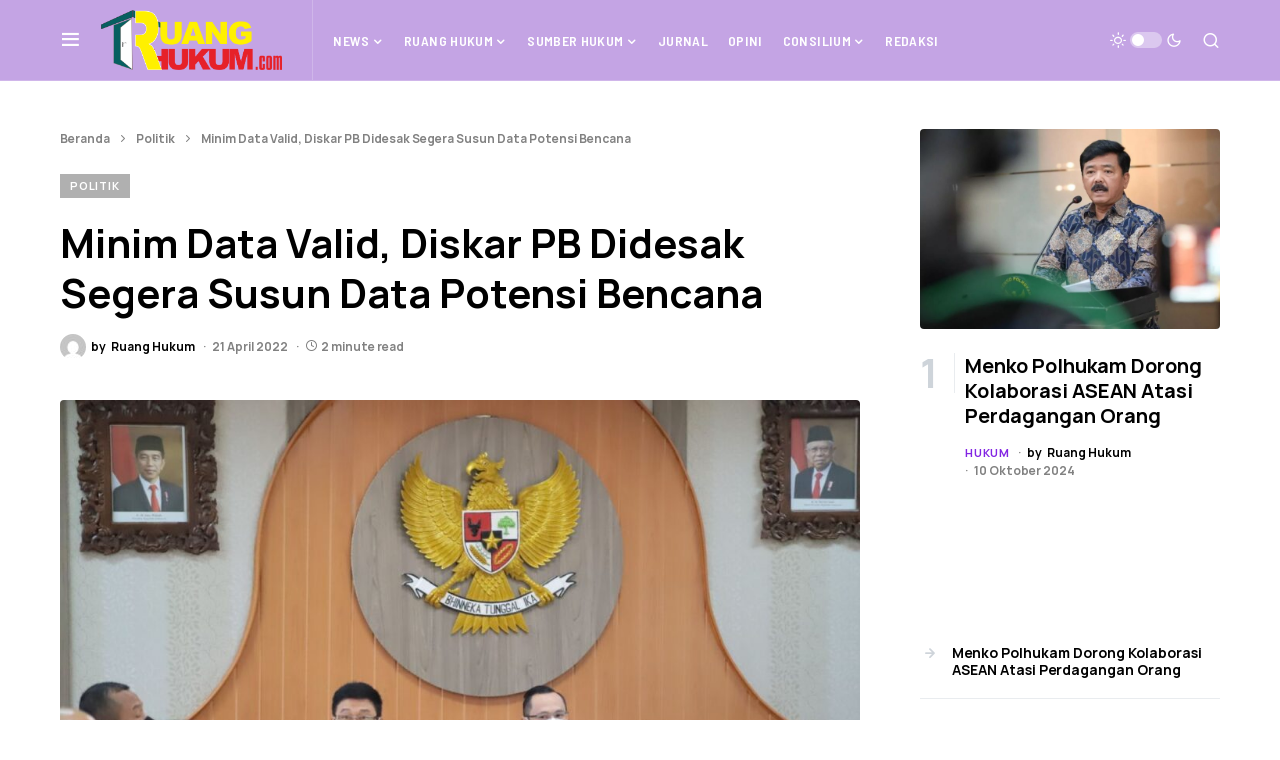

--- FILE ---
content_type: text/html; charset=UTF-8
request_url: https://ruanghukum.com/2022/04/21/minim-data-valid-diskar-pb-didesak-segera-susun-data-potensi-bencana/
body_size: 24531
content:
<!doctype html>
<html lang="id" itemscope itemtype="https://schema.org/BlogPosting">
<head>
	<meta charset="UTF-8" />
	<meta name="viewport" content="width=device-width, initial-scale=1" />
	<link rel="profile" href="https://gmpg.org/xfn/11" />
	<meta name='robots' content='index, follow, max-image-preview:large, max-snippet:-1, max-video-preview:-1' />

	<!-- This site is optimized with the Yoast SEO plugin v20.10 - https://yoast.com/wordpress/plugins/seo/ -->
	<title>Minim Data Valid, Diskar PB Didesak Segera Susun Data Potensi Bencana - Ruanghukum.com</title>
	<link rel="canonical" href="https://ruanghukum.com/2022/04/21/minim-data-valid-diskar-pb-didesak-segera-susun-data-potensi-bencana/" />
	<meta property="og:locale" content="id_ID" />
	<meta property="og:type" content="article" />
	<meta property="og:title" content="Minim Data Valid, Diskar PB Didesak Segera Susun Data Potensi Bencana - Ruanghukum.com" />
	<meta property="og:description" content="BANDUNG || &#8211; DPRD Kota Bandung bersama Satpol PP Kota Bandung, Dinas Kebakaran dan Penanggulangan Bencana Kota Bandung&hellip;" />
	<meta property="og:url" content="https://ruanghukum.com/2022/04/21/minim-data-valid-diskar-pb-didesak-segera-susun-data-potensi-bencana/" />
	<meta property="og:site_name" content="Ruanghukum.com" />
	<meta property="article:published_time" content="2022-04-21T13:42:15+00:00" />
	<meta property="article:modified_time" content="2022-04-22T13:47:10+00:00" />
	<meta property="og:image" content="https://ruanghukum.com/wp-content/uploads/2022/04/Minim-Data-Valid-Diskar-PB-Didesak-Segera-Susun-Data-Potensi-Bencana.jpg" />
	<meta property="og:image:width" content="1280" />
	<meta property="og:image:height" content="853" />
	<meta property="og:image:type" content="image/jpeg" />
	<meta name="author" content="Ruang Hukum" />
	<meta name="twitter:card" content="summary_large_image" />
	<meta name="twitter:label1" content="Ditulis oleh" />
	<meta name="twitter:data1" content="Ruang Hukum" />
	<meta name="twitter:label2" content="Estimasi waktu membaca" />
	<meta name="twitter:data2" content="2 menit" />
	<script type="application/ld+json" class="yoast-schema-graph">{"@context":"https://schema.org","@graph":[{"@type":"Article","@id":"https://ruanghukum.com/2022/04/21/minim-data-valid-diskar-pb-didesak-segera-susun-data-potensi-bencana/#article","isPartOf":{"@id":"https://ruanghukum.com/2022/04/21/minim-data-valid-diskar-pb-didesak-segera-susun-data-potensi-bencana/"},"author":{"name":"Ruang Hukum","@id":"https://ruanghukum.com/#/schema/person/93f71e88c1112fc13fa5625d17482d0a"},"headline":"Minim Data Valid, Diskar PB Didesak Segera Susun Data Potensi Bencana","datePublished":"2022-04-21T13:42:15+00:00","dateModified":"2022-04-22T13:47:10+00:00","mainEntityOfPage":{"@id":"https://ruanghukum.com/2022/04/21/minim-data-valid-diskar-pb-didesak-segera-susun-data-potensi-bencana/"},"wordCount":341,"commentCount":0,"publisher":{"@id":"https://ruanghukum.com/#organization"},"image":{"@id":"https://ruanghukum.com/2022/04/21/minim-data-valid-diskar-pb-didesak-segera-susun-data-potensi-bencana/#primaryimage"},"thumbnailUrl":"https://ruanghukum.com/wp-content/uploads/2022/04/Minim-Data-Valid-Diskar-PB-Didesak-Segera-Susun-Data-Potensi-Bencana.jpg","articleSection":["Politik"],"inLanguage":"id","potentialAction":[{"@type":"CommentAction","name":"Comment","target":["https://ruanghukum.com/2022/04/21/minim-data-valid-diskar-pb-didesak-segera-susun-data-potensi-bencana/#respond"]}]},{"@type":"WebPage","@id":"https://ruanghukum.com/2022/04/21/minim-data-valid-diskar-pb-didesak-segera-susun-data-potensi-bencana/","url":"https://ruanghukum.com/2022/04/21/minim-data-valid-diskar-pb-didesak-segera-susun-data-potensi-bencana/","name":"Minim Data Valid, Diskar PB Didesak Segera Susun Data Potensi Bencana - Ruanghukum.com","isPartOf":{"@id":"https://ruanghukum.com/#website"},"primaryImageOfPage":{"@id":"https://ruanghukum.com/2022/04/21/minim-data-valid-diskar-pb-didesak-segera-susun-data-potensi-bencana/#primaryimage"},"image":{"@id":"https://ruanghukum.com/2022/04/21/minim-data-valid-diskar-pb-didesak-segera-susun-data-potensi-bencana/#primaryimage"},"thumbnailUrl":"https://ruanghukum.com/wp-content/uploads/2022/04/Minim-Data-Valid-Diskar-PB-Didesak-Segera-Susun-Data-Potensi-Bencana.jpg","datePublished":"2022-04-21T13:42:15+00:00","dateModified":"2022-04-22T13:47:10+00:00","breadcrumb":{"@id":"https://ruanghukum.com/2022/04/21/minim-data-valid-diskar-pb-didesak-segera-susun-data-potensi-bencana/#breadcrumb"},"inLanguage":"id","potentialAction":[{"@type":"ReadAction","target":["https://ruanghukum.com/2022/04/21/minim-data-valid-diskar-pb-didesak-segera-susun-data-potensi-bencana/"]}]},{"@type":"ImageObject","inLanguage":"id","@id":"https://ruanghukum.com/2022/04/21/minim-data-valid-diskar-pb-didesak-segera-susun-data-potensi-bencana/#primaryimage","url":"https://ruanghukum.com/wp-content/uploads/2022/04/Minim-Data-Valid-Diskar-PB-Didesak-Segera-Susun-Data-Potensi-Bencana.jpg","contentUrl":"https://ruanghukum.com/wp-content/uploads/2022/04/Minim-Data-Valid-Diskar-PB-Didesak-Segera-Susun-Data-Potensi-Bencana.jpg","width":1280,"height":853},{"@type":"BreadcrumbList","@id":"https://ruanghukum.com/2022/04/21/minim-data-valid-diskar-pb-didesak-segera-susun-data-potensi-bencana/#breadcrumb","itemListElement":[{"@type":"ListItem","position":1,"name":"Beranda","item":"https://ruanghukum.com/"},{"@type":"ListItem","position":2,"name":"Politik","item":"https://ruanghukum.com/category/politik/"},{"@type":"ListItem","position":3,"name":"Minim Data Valid, Diskar PB Didesak Segera Susun Data Potensi Bencana"}]},{"@type":"WebSite","@id":"https://ruanghukum.com/#website","url":"https://ruanghukum.com/","name":"Ruanghukum.com","description":"","publisher":{"@id":"https://ruanghukum.com/#organization"},"potentialAction":[{"@type":"SearchAction","target":{"@type":"EntryPoint","urlTemplate":"https://ruanghukum.com/?s={search_term_string}"},"query-input":"required name=search_term_string"}],"inLanguage":"id"},{"@type":"Organization","@id":"https://ruanghukum.com/#organization","name":"ruanghukum.com","url":"https://ruanghukum.com/","logo":{"@type":"ImageObject","inLanguage":"id","@id":"https://ruanghukum.com/#/schema/logo/image/","url":"https://ruanghukum.com/wp-content/uploads/2022/02/ruanghukum.jpg","contentUrl":"https://ruanghukum.com/wp-content/uploads/2022/02/ruanghukum.jpg","width":856,"height":216,"caption":"ruanghukum.com"},"image":{"@id":"https://ruanghukum.com/#/schema/logo/image/"}},{"@type":"Person","@id":"https://ruanghukum.com/#/schema/person/93f71e88c1112fc13fa5625d17482d0a","name":"Ruang Hukum","image":{"@type":"ImageObject","inLanguage":"id","@id":"https://ruanghukum.com/#/schema/person/image/","url":"https://secure.gravatar.com/avatar/f1b214620dbab23027f798b3fb6ee64918580dd932bb3dd3aff17ad3a7869a13?s=96&d=mm&r=g","contentUrl":"https://secure.gravatar.com/avatar/f1b214620dbab23027f798b3fb6ee64918580dd932bb3dd3aff17ad3a7869a13?s=96&d=mm&r=g","caption":"Ruang Hukum"},"sameAs":["https://ruanghukum.com"],"url":"https://ruanghukum.com/author/ruang2021/"}]}</script>
	<!-- / Yoast SEO plugin. -->


<link rel="alternate" type="application/rss+xml" title="Ruanghukum.com &raquo; Feed" href="https://ruanghukum.com/feed/" />
<link rel="alternate" type="application/rss+xml" title="Ruanghukum.com &raquo; Umpan Komentar" href="https://ruanghukum.com/comments/feed/" />
<link rel="alternate" type="application/rss+xml" title="Ruanghukum.com &raquo; Minim Data Valid, Diskar PB Didesak Segera Susun Data Potensi Bencana Umpan Komentar" href="https://ruanghukum.com/2022/04/21/minim-data-valid-diskar-pb-didesak-segera-susun-data-potensi-bencana/feed/" />
<link rel="alternate" title="oEmbed (JSON)" type="application/json+oembed" href="https://ruanghukum.com/wp-json/oembed/1.0/embed?url=https%3A%2F%2Fruanghukum.com%2F2022%2F04%2F21%2Fminim-data-valid-diskar-pb-didesak-segera-susun-data-potensi-bencana%2F" />
<link rel="alternate" title="oEmbed (XML)" type="text/xml+oembed" href="https://ruanghukum.com/wp-json/oembed/1.0/embed?url=https%3A%2F%2Fruanghukum.com%2F2022%2F04%2F21%2Fminim-data-valid-diskar-pb-didesak-segera-susun-data-potensi-bencana%2F&#038;format=xml" />
			<link rel="preload" href="https://ruanghukum.com/wp-content/plugins/canvas/assets/fonts/canvas-icons.woff" as="font" type="font/woff" crossorigin>
			<style id='wp-img-auto-sizes-contain-inline-css'>
img:is([sizes=auto i],[sizes^="auto," i]){contain-intrinsic-size:3000px 1500px}
/*# sourceURL=wp-img-auto-sizes-contain-inline-css */
</style>
<link rel='stylesheet' id='canvas-css' href='https://ruanghukum.com/wp-content/plugins/canvas/assets/css/canvas.css?ver=2.4.1' media='all' />
<link rel='alternate stylesheet' id='powerkit-icons-css' href='https://ruanghukum.com/wp-content/plugins/powerkit/assets/fonts/powerkit-icons.woff?ver=2.8.7' as='font' type='font/wof' crossorigin />
<link rel='stylesheet' id='powerkit-css' href='https://ruanghukum.com/wp-content/plugins/powerkit/assets/css/powerkit.css?ver=2.8.7' media='all' />
<style id='wp-emoji-styles-inline-css'>

	img.wp-smiley, img.emoji {
		display: inline !important;
		border: none !important;
		box-shadow: none !important;
		height: 1em !important;
		width: 1em !important;
		margin: 0 0.07em !important;
		vertical-align: -0.1em !important;
		background: none !important;
		padding: 0 !important;
	}
/*# sourceURL=wp-emoji-styles-inline-css */
</style>
<link rel='stylesheet' id='wp-block-library-css' href='https://ruanghukum.com/wp-includes/css/dist/block-library/style.min.css?ver=6.9' media='all' />
<style id='wp-block-gallery-inline-css'>
.blocks-gallery-grid:not(.has-nested-images),.wp-block-gallery:not(.has-nested-images){display:flex;flex-wrap:wrap;list-style-type:none;margin:0;padding:0}.blocks-gallery-grid:not(.has-nested-images) .blocks-gallery-image,.blocks-gallery-grid:not(.has-nested-images) .blocks-gallery-item,.wp-block-gallery:not(.has-nested-images) .blocks-gallery-image,.wp-block-gallery:not(.has-nested-images) .blocks-gallery-item{display:flex;flex-direction:column;flex-grow:1;justify-content:center;margin:0 1em 1em 0;position:relative;width:calc(50% - 1em)}.blocks-gallery-grid:not(.has-nested-images) .blocks-gallery-image:nth-of-type(2n),.blocks-gallery-grid:not(.has-nested-images) .blocks-gallery-item:nth-of-type(2n),.wp-block-gallery:not(.has-nested-images) .blocks-gallery-image:nth-of-type(2n),.wp-block-gallery:not(.has-nested-images) .blocks-gallery-item:nth-of-type(2n){margin-right:0}.blocks-gallery-grid:not(.has-nested-images) .blocks-gallery-image figure,.blocks-gallery-grid:not(.has-nested-images) .blocks-gallery-item figure,.wp-block-gallery:not(.has-nested-images) .blocks-gallery-image figure,.wp-block-gallery:not(.has-nested-images) .blocks-gallery-item figure{align-items:flex-end;display:flex;height:100%;justify-content:flex-start;margin:0}.blocks-gallery-grid:not(.has-nested-images) .blocks-gallery-image img,.blocks-gallery-grid:not(.has-nested-images) .blocks-gallery-item img,.wp-block-gallery:not(.has-nested-images) .blocks-gallery-image img,.wp-block-gallery:not(.has-nested-images) .blocks-gallery-item img{display:block;height:auto;max-width:100%;width:auto}.blocks-gallery-grid:not(.has-nested-images) .blocks-gallery-image figcaption,.blocks-gallery-grid:not(.has-nested-images) .blocks-gallery-item figcaption,.wp-block-gallery:not(.has-nested-images) .blocks-gallery-image figcaption,.wp-block-gallery:not(.has-nested-images) .blocks-gallery-item figcaption{background:linear-gradient(0deg,#000000b3,#0000004d 70%,#0000);bottom:0;box-sizing:border-box;color:#fff;font-size:.8em;margin:0;max-height:100%;overflow:auto;padding:3em .77em .7em;position:absolute;text-align:center;width:100%;z-index:2}.blocks-gallery-grid:not(.has-nested-images) .blocks-gallery-image figcaption img,.blocks-gallery-grid:not(.has-nested-images) .blocks-gallery-item figcaption img,.wp-block-gallery:not(.has-nested-images) .blocks-gallery-image figcaption img,.wp-block-gallery:not(.has-nested-images) .blocks-gallery-item figcaption img{display:inline}.blocks-gallery-grid:not(.has-nested-images) figcaption,.wp-block-gallery:not(.has-nested-images) figcaption{flex-grow:1}.blocks-gallery-grid:not(.has-nested-images).is-cropped .blocks-gallery-image a,.blocks-gallery-grid:not(.has-nested-images).is-cropped .blocks-gallery-image img,.blocks-gallery-grid:not(.has-nested-images).is-cropped .blocks-gallery-item a,.blocks-gallery-grid:not(.has-nested-images).is-cropped .blocks-gallery-item img,.wp-block-gallery:not(.has-nested-images).is-cropped .blocks-gallery-image a,.wp-block-gallery:not(.has-nested-images).is-cropped .blocks-gallery-image img,.wp-block-gallery:not(.has-nested-images).is-cropped .blocks-gallery-item a,.wp-block-gallery:not(.has-nested-images).is-cropped .blocks-gallery-item img{flex:1;height:100%;object-fit:cover;width:100%}.blocks-gallery-grid:not(.has-nested-images).columns-1 .blocks-gallery-image,.blocks-gallery-grid:not(.has-nested-images).columns-1 .blocks-gallery-item,.wp-block-gallery:not(.has-nested-images).columns-1 .blocks-gallery-image,.wp-block-gallery:not(.has-nested-images).columns-1 .blocks-gallery-item{margin-right:0;width:100%}@media (min-width:600px){.blocks-gallery-grid:not(.has-nested-images).columns-3 .blocks-gallery-image,.blocks-gallery-grid:not(.has-nested-images).columns-3 .blocks-gallery-item,.wp-block-gallery:not(.has-nested-images).columns-3 .blocks-gallery-image,.wp-block-gallery:not(.has-nested-images).columns-3 .blocks-gallery-item{margin-right:1em;width:calc(33.33333% - .66667em)}.blocks-gallery-grid:not(.has-nested-images).columns-4 .blocks-gallery-image,.blocks-gallery-grid:not(.has-nested-images).columns-4 .blocks-gallery-item,.wp-block-gallery:not(.has-nested-images).columns-4 .blocks-gallery-image,.wp-block-gallery:not(.has-nested-images).columns-4 .blocks-gallery-item{margin-right:1em;width:calc(25% - .75em)}.blocks-gallery-grid:not(.has-nested-images).columns-5 .blocks-gallery-image,.blocks-gallery-grid:not(.has-nested-images).columns-5 .blocks-gallery-item,.wp-block-gallery:not(.has-nested-images).columns-5 .blocks-gallery-image,.wp-block-gallery:not(.has-nested-images).columns-5 .blocks-gallery-item{margin-right:1em;width:calc(20% - .8em)}.blocks-gallery-grid:not(.has-nested-images).columns-6 .blocks-gallery-image,.blocks-gallery-grid:not(.has-nested-images).columns-6 .blocks-gallery-item,.wp-block-gallery:not(.has-nested-images).columns-6 .blocks-gallery-image,.wp-block-gallery:not(.has-nested-images).columns-6 .blocks-gallery-item{margin-right:1em;width:calc(16.66667% - .83333em)}.blocks-gallery-grid:not(.has-nested-images).columns-7 .blocks-gallery-image,.blocks-gallery-grid:not(.has-nested-images).columns-7 .blocks-gallery-item,.wp-block-gallery:not(.has-nested-images).columns-7 .blocks-gallery-image,.wp-block-gallery:not(.has-nested-images).columns-7 .blocks-gallery-item{margin-right:1em;width:calc(14.28571% - .85714em)}.blocks-gallery-grid:not(.has-nested-images).columns-8 .blocks-gallery-image,.blocks-gallery-grid:not(.has-nested-images).columns-8 .blocks-gallery-item,.wp-block-gallery:not(.has-nested-images).columns-8 .blocks-gallery-image,.wp-block-gallery:not(.has-nested-images).columns-8 .blocks-gallery-item{margin-right:1em;width:calc(12.5% - .875em)}.blocks-gallery-grid:not(.has-nested-images).columns-1 .blocks-gallery-image:nth-of-type(1n),.blocks-gallery-grid:not(.has-nested-images).columns-1 .blocks-gallery-item:nth-of-type(1n),.blocks-gallery-grid:not(.has-nested-images).columns-2 .blocks-gallery-image:nth-of-type(2n),.blocks-gallery-grid:not(.has-nested-images).columns-2 .blocks-gallery-item:nth-of-type(2n),.blocks-gallery-grid:not(.has-nested-images).columns-3 .blocks-gallery-image:nth-of-type(3n),.blocks-gallery-grid:not(.has-nested-images).columns-3 .blocks-gallery-item:nth-of-type(3n),.blocks-gallery-grid:not(.has-nested-images).columns-4 .blocks-gallery-image:nth-of-type(4n),.blocks-gallery-grid:not(.has-nested-images).columns-4 .blocks-gallery-item:nth-of-type(4n),.blocks-gallery-grid:not(.has-nested-images).columns-5 .blocks-gallery-image:nth-of-type(5n),.blocks-gallery-grid:not(.has-nested-images).columns-5 .blocks-gallery-item:nth-of-type(5n),.blocks-gallery-grid:not(.has-nested-images).columns-6 .blocks-gallery-image:nth-of-type(6n),.blocks-gallery-grid:not(.has-nested-images).columns-6 .blocks-gallery-item:nth-of-type(6n),.blocks-gallery-grid:not(.has-nested-images).columns-7 .blocks-gallery-image:nth-of-type(7n),.blocks-gallery-grid:not(.has-nested-images).columns-7 .blocks-gallery-item:nth-of-type(7n),.blocks-gallery-grid:not(.has-nested-images).columns-8 .blocks-gallery-image:nth-of-type(8n),.blocks-gallery-grid:not(.has-nested-images).columns-8 .blocks-gallery-item:nth-of-type(8n),.wp-block-gallery:not(.has-nested-images).columns-1 .blocks-gallery-image:nth-of-type(1n),.wp-block-gallery:not(.has-nested-images).columns-1 .blocks-gallery-item:nth-of-type(1n),.wp-block-gallery:not(.has-nested-images).columns-2 .blocks-gallery-image:nth-of-type(2n),.wp-block-gallery:not(.has-nested-images).columns-2 .blocks-gallery-item:nth-of-type(2n),.wp-block-gallery:not(.has-nested-images).columns-3 .blocks-gallery-image:nth-of-type(3n),.wp-block-gallery:not(.has-nested-images).columns-3 .blocks-gallery-item:nth-of-type(3n),.wp-block-gallery:not(.has-nested-images).columns-4 .blocks-gallery-image:nth-of-type(4n),.wp-block-gallery:not(.has-nested-images).columns-4 .blocks-gallery-item:nth-of-type(4n),.wp-block-gallery:not(.has-nested-images).columns-5 .blocks-gallery-image:nth-of-type(5n),.wp-block-gallery:not(.has-nested-images).columns-5 .blocks-gallery-item:nth-of-type(5n),.wp-block-gallery:not(.has-nested-images).columns-6 .blocks-gallery-image:nth-of-type(6n),.wp-block-gallery:not(.has-nested-images).columns-6 .blocks-gallery-item:nth-of-type(6n),.wp-block-gallery:not(.has-nested-images).columns-7 .blocks-gallery-image:nth-of-type(7n),.wp-block-gallery:not(.has-nested-images).columns-7 .blocks-gallery-item:nth-of-type(7n),.wp-block-gallery:not(.has-nested-images).columns-8 .blocks-gallery-image:nth-of-type(8n),.wp-block-gallery:not(.has-nested-images).columns-8 .blocks-gallery-item:nth-of-type(8n){margin-right:0}}.blocks-gallery-grid:not(.has-nested-images) .blocks-gallery-image:last-child,.blocks-gallery-grid:not(.has-nested-images) .blocks-gallery-item:last-child,.wp-block-gallery:not(.has-nested-images) .blocks-gallery-image:last-child,.wp-block-gallery:not(.has-nested-images) .blocks-gallery-item:last-child{margin-right:0}.blocks-gallery-grid:not(.has-nested-images).alignleft,.blocks-gallery-grid:not(.has-nested-images).alignright,.wp-block-gallery:not(.has-nested-images).alignleft,.wp-block-gallery:not(.has-nested-images).alignright{max-width:420px;width:100%}.blocks-gallery-grid:not(.has-nested-images).aligncenter .blocks-gallery-item figure,.wp-block-gallery:not(.has-nested-images).aligncenter .blocks-gallery-item figure{justify-content:center}.wp-block-gallery:not(.is-cropped) .blocks-gallery-item{align-self:flex-start}figure.wp-block-gallery.has-nested-images{align-items:normal}.wp-block-gallery.has-nested-images figure.wp-block-image:not(#individual-image){margin:0;width:calc(50% - var(--wp--style--unstable-gallery-gap, 16px)/2)}.wp-block-gallery.has-nested-images figure.wp-block-image{box-sizing:border-box;display:flex;flex-direction:column;flex-grow:1;justify-content:center;max-width:100%;position:relative}.wp-block-gallery.has-nested-images figure.wp-block-image>a,.wp-block-gallery.has-nested-images figure.wp-block-image>div{flex-direction:column;flex-grow:1;margin:0}.wp-block-gallery.has-nested-images figure.wp-block-image img{display:block;height:auto;max-width:100%!important;width:auto}.wp-block-gallery.has-nested-images figure.wp-block-image figcaption,.wp-block-gallery.has-nested-images figure.wp-block-image:has(figcaption):before{bottom:0;left:0;max-height:100%;position:absolute;right:0}.wp-block-gallery.has-nested-images figure.wp-block-image:has(figcaption):before{backdrop-filter:blur(3px);content:"";height:100%;-webkit-mask-image:linear-gradient(0deg,#000 20%,#0000);mask-image:linear-gradient(0deg,#000 20%,#0000);max-height:40%;pointer-events:none}.wp-block-gallery.has-nested-images figure.wp-block-image figcaption{box-sizing:border-box;color:#fff;font-size:13px;margin:0;overflow:auto;padding:1em;text-align:center;text-shadow:0 0 1.5px #000}.wp-block-gallery.has-nested-images figure.wp-block-image figcaption::-webkit-scrollbar{height:12px;width:12px}.wp-block-gallery.has-nested-images figure.wp-block-image figcaption::-webkit-scrollbar-track{background-color:initial}.wp-block-gallery.has-nested-images figure.wp-block-image figcaption::-webkit-scrollbar-thumb{background-clip:padding-box;background-color:initial;border:3px solid #0000;border-radius:8px}.wp-block-gallery.has-nested-images figure.wp-block-image figcaption:focus-within::-webkit-scrollbar-thumb,.wp-block-gallery.has-nested-images figure.wp-block-image figcaption:focus::-webkit-scrollbar-thumb,.wp-block-gallery.has-nested-images figure.wp-block-image figcaption:hover::-webkit-scrollbar-thumb{background-color:#fffc}.wp-block-gallery.has-nested-images figure.wp-block-image figcaption{scrollbar-color:#0000 #0000;scrollbar-gutter:stable both-edges;scrollbar-width:thin}.wp-block-gallery.has-nested-images figure.wp-block-image figcaption:focus,.wp-block-gallery.has-nested-images figure.wp-block-image figcaption:focus-within,.wp-block-gallery.has-nested-images figure.wp-block-image figcaption:hover{scrollbar-color:#fffc #0000}.wp-block-gallery.has-nested-images figure.wp-block-image figcaption{will-change:transform}@media (hover:none){.wp-block-gallery.has-nested-images figure.wp-block-image figcaption{scrollbar-color:#fffc #0000}}.wp-block-gallery.has-nested-images figure.wp-block-image figcaption{background:linear-gradient(0deg,#0006,#0000)}.wp-block-gallery.has-nested-images figure.wp-block-image figcaption img{display:inline}.wp-block-gallery.has-nested-images figure.wp-block-image figcaption a{color:inherit}.wp-block-gallery.has-nested-images figure.wp-block-image.has-custom-border img{box-sizing:border-box}.wp-block-gallery.has-nested-images figure.wp-block-image.has-custom-border>a,.wp-block-gallery.has-nested-images figure.wp-block-image.has-custom-border>div,.wp-block-gallery.has-nested-images figure.wp-block-image.is-style-rounded>a,.wp-block-gallery.has-nested-images figure.wp-block-image.is-style-rounded>div{flex:1 1 auto}.wp-block-gallery.has-nested-images figure.wp-block-image.has-custom-border figcaption,.wp-block-gallery.has-nested-images figure.wp-block-image.is-style-rounded figcaption{background:none;color:inherit;flex:initial;margin:0;padding:10px 10px 9px;position:relative;text-shadow:none}.wp-block-gallery.has-nested-images figure.wp-block-image.has-custom-border:before,.wp-block-gallery.has-nested-images figure.wp-block-image.is-style-rounded:before{content:none}.wp-block-gallery.has-nested-images figcaption{flex-basis:100%;flex-grow:1;text-align:center}.wp-block-gallery.has-nested-images:not(.is-cropped) figure.wp-block-image:not(#individual-image){margin-bottom:auto;margin-top:0}.wp-block-gallery.has-nested-images.is-cropped figure.wp-block-image:not(#individual-image){align-self:inherit}.wp-block-gallery.has-nested-images.is-cropped figure.wp-block-image:not(#individual-image)>a,.wp-block-gallery.has-nested-images.is-cropped figure.wp-block-image:not(#individual-image)>div:not(.components-drop-zone){display:flex}.wp-block-gallery.has-nested-images.is-cropped figure.wp-block-image:not(#individual-image) a,.wp-block-gallery.has-nested-images.is-cropped figure.wp-block-image:not(#individual-image) img{flex:1 0 0%;height:100%;object-fit:cover;width:100%}.wp-block-gallery.has-nested-images.columns-1 figure.wp-block-image:not(#individual-image){width:100%}@media (min-width:600px){.wp-block-gallery.has-nested-images.columns-3 figure.wp-block-image:not(#individual-image){width:calc(33.33333% - var(--wp--style--unstable-gallery-gap, 16px)*.66667)}.wp-block-gallery.has-nested-images.columns-4 figure.wp-block-image:not(#individual-image){width:calc(25% - var(--wp--style--unstable-gallery-gap, 16px)*.75)}.wp-block-gallery.has-nested-images.columns-5 figure.wp-block-image:not(#individual-image){width:calc(20% - var(--wp--style--unstable-gallery-gap, 16px)*.8)}.wp-block-gallery.has-nested-images.columns-6 figure.wp-block-image:not(#individual-image){width:calc(16.66667% - var(--wp--style--unstable-gallery-gap, 16px)*.83333)}.wp-block-gallery.has-nested-images.columns-7 figure.wp-block-image:not(#individual-image){width:calc(14.28571% - var(--wp--style--unstable-gallery-gap, 16px)*.85714)}.wp-block-gallery.has-nested-images.columns-8 figure.wp-block-image:not(#individual-image){width:calc(12.5% - var(--wp--style--unstable-gallery-gap, 16px)*.875)}.wp-block-gallery.has-nested-images.columns-default figure.wp-block-image:not(#individual-image){width:calc(33.33% - var(--wp--style--unstable-gallery-gap, 16px)*.66667)}.wp-block-gallery.has-nested-images.columns-default figure.wp-block-image:not(#individual-image):first-child:nth-last-child(2),.wp-block-gallery.has-nested-images.columns-default figure.wp-block-image:not(#individual-image):first-child:nth-last-child(2)~figure.wp-block-image:not(#individual-image){width:calc(50% - var(--wp--style--unstable-gallery-gap, 16px)*.5)}.wp-block-gallery.has-nested-images.columns-default figure.wp-block-image:not(#individual-image):first-child:last-child{width:100%}}.wp-block-gallery.has-nested-images.alignleft,.wp-block-gallery.has-nested-images.alignright{max-width:420px;width:100%}.wp-block-gallery.has-nested-images.aligncenter{justify-content:center}
/*# sourceURL=https://ruanghukum.com/wp-includes/blocks/gallery/style.min.css */
</style>
<style id='wp-block-latest-posts-inline-css'>
.wp-block-latest-posts{box-sizing:border-box}.wp-block-latest-posts.alignleft{margin-right:2em}.wp-block-latest-posts.alignright{margin-left:2em}.wp-block-latest-posts.wp-block-latest-posts__list{list-style:none}.wp-block-latest-posts.wp-block-latest-posts__list li{clear:both;overflow-wrap:break-word}.wp-block-latest-posts.is-grid{display:flex;flex-wrap:wrap}.wp-block-latest-posts.is-grid li{margin:0 1.25em 1.25em 0;width:100%}@media (min-width:600px){.wp-block-latest-posts.columns-2 li{width:calc(50% - .625em)}.wp-block-latest-posts.columns-2 li:nth-child(2n){margin-right:0}.wp-block-latest-posts.columns-3 li{width:calc(33.33333% - .83333em)}.wp-block-latest-posts.columns-3 li:nth-child(3n){margin-right:0}.wp-block-latest-posts.columns-4 li{width:calc(25% - .9375em)}.wp-block-latest-posts.columns-4 li:nth-child(4n){margin-right:0}.wp-block-latest-posts.columns-5 li{width:calc(20% - 1em)}.wp-block-latest-posts.columns-5 li:nth-child(5n){margin-right:0}.wp-block-latest-posts.columns-6 li{width:calc(16.66667% - 1.04167em)}.wp-block-latest-posts.columns-6 li:nth-child(6n){margin-right:0}}:root :where(.wp-block-latest-posts.is-grid){padding:0}:root :where(.wp-block-latest-posts.wp-block-latest-posts__list){padding-left:0}.wp-block-latest-posts__post-author,.wp-block-latest-posts__post-date{display:block;font-size:.8125em}.wp-block-latest-posts__post-excerpt,.wp-block-latest-posts__post-full-content{margin-bottom:1em;margin-top:.5em}.wp-block-latest-posts__featured-image a{display:inline-block}.wp-block-latest-posts__featured-image img{height:auto;max-width:100%;width:auto}.wp-block-latest-posts__featured-image.alignleft{float:left;margin-right:1em}.wp-block-latest-posts__featured-image.alignright{float:right;margin-left:1em}.wp-block-latest-posts__featured-image.aligncenter{margin-bottom:1em;text-align:center}
/*# sourceURL=https://ruanghukum.com/wp-includes/blocks/latest-posts/style.min.css */
</style>
<style id='wp-block-media-text-inline-css'>
.wp-block-media-text{box-sizing:border-box;
  /*!rtl:begin:ignore*/direction:ltr;
  /*!rtl:end:ignore*/display:grid;grid-template-columns:50% 1fr;grid-template-rows:auto}.wp-block-media-text.has-media-on-the-right{grid-template-columns:1fr 50%}.wp-block-media-text.is-vertically-aligned-top>.wp-block-media-text__content,.wp-block-media-text.is-vertically-aligned-top>.wp-block-media-text__media{align-self:start}.wp-block-media-text.is-vertically-aligned-center>.wp-block-media-text__content,.wp-block-media-text.is-vertically-aligned-center>.wp-block-media-text__media,.wp-block-media-text>.wp-block-media-text__content,.wp-block-media-text>.wp-block-media-text__media{align-self:center}.wp-block-media-text.is-vertically-aligned-bottom>.wp-block-media-text__content,.wp-block-media-text.is-vertically-aligned-bottom>.wp-block-media-text__media{align-self:end}.wp-block-media-text>.wp-block-media-text__media{
  /*!rtl:begin:ignore*/grid-column:1;grid-row:1;
  /*!rtl:end:ignore*/margin:0}.wp-block-media-text>.wp-block-media-text__content{direction:ltr;
  /*!rtl:begin:ignore*/grid-column:2;grid-row:1;
  /*!rtl:end:ignore*/padding:0 8%;word-break:break-word}.wp-block-media-text.has-media-on-the-right>.wp-block-media-text__media{
  /*!rtl:begin:ignore*/grid-column:2;grid-row:1
  /*!rtl:end:ignore*/}.wp-block-media-text.has-media-on-the-right>.wp-block-media-text__content{
  /*!rtl:begin:ignore*/grid-column:1;grid-row:1
  /*!rtl:end:ignore*/}.wp-block-media-text__media a{display:block}.wp-block-media-text__media img,.wp-block-media-text__media video{height:auto;max-width:unset;vertical-align:middle;width:100%}.wp-block-media-text.is-image-fill>.wp-block-media-text__media{background-size:cover;height:100%;min-height:250px}.wp-block-media-text.is-image-fill>.wp-block-media-text__media>a{display:block;height:100%}.wp-block-media-text.is-image-fill>.wp-block-media-text__media img{height:1px;margin:-1px;overflow:hidden;padding:0;position:absolute;width:1px;clip:rect(0,0,0,0);border:0}.wp-block-media-text.is-image-fill-element>.wp-block-media-text__media{height:100%;min-height:250px}.wp-block-media-text.is-image-fill-element>.wp-block-media-text__media>a{display:block;height:100%}.wp-block-media-text.is-image-fill-element>.wp-block-media-text__media img{height:100%;object-fit:cover;width:100%}@media (max-width:600px){.wp-block-media-text.is-stacked-on-mobile{grid-template-columns:100%!important}.wp-block-media-text.is-stacked-on-mobile>.wp-block-media-text__media{grid-column:1;grid-row:1}.wp-block-media-text.is-stacked-on-mobile>.wp-block-media-text__content{grid-column:1;grid-row:2}}
/*# sourceURL=https://ruanghukum.com/wp-includes/blocks/media-text/style.min.css */
</style>
<style id='wp-block-paragraph-inline-css'>
.is-small-text{font-size:.875em}.is-regular-text{font-size:1em}.is-large-text{font-size:2.25em}.is-larger-text{font-size:3em}.has-drop-cap:not(:focus):first-letter{float:left;font-size:8.4em;font-style:normal;font-weight:100;line-height:.68;margin:.05em .1em 0 0;text-transform:uppercase}body.rtl .has-drop-cap:not(:focus):first-letter{float:none;margin-left:.1em}p.has-drop-cap.has-background{overflow:hidden}:root :where(p.has-background){padding:1.25em 2.375em}:where(p.has-text-color:not(.has-link-color)) a{color:inherit}p.has-text-align-left[style*="writing-mode:vertical-lr"],p.has-text-align-right[style*="writing-mode:vertical-rl"]{rotate:180deg}
/*# sourceURL=https://ruanghukum.com/wp-includes/blocks/paragraph/style.min.css */
</style>
<style id='global-styles-inline-css'>
:root{--wp--preset--aspect-ratio--square: 1;--wp--preset--aspect-ratio--4-3: 4/3;--wp--preset--aspect-ratio--3-4: 3/4;--wp--preset--aspect-ratio--3-2: 3/2;--wp--preset--aspect-ratio--2-3: 2/3;--wp--preset--aspect-ratio--16-9: 16/9;--wp--preset--aspect-ratio--9-16: 9/16;--wp--preset--color--black: #000000;--wp--preset--color--cyan-bluish-gray: #abb8c3;--wp--preset--color--white: #FFFFFF;--wp--preset--color--pale-pink: #f78da7;--wp--preset--color--vivid-red: #cf2e2e;--wp--preset--color--luminous-vivid-orange: #ff6900;--wp--preset--color--luminous-vivid-amber: #fcb900;--wp--preset--color--light-green-cyan: #7bdcb5;--wp--preset--color--vivid-green-cyan: #00d084;--wp--preset--color--pale-cyan-blue: #8ed1fc;--wp--preset--color--vivid-cyan-blue: #0693e3;--wp--preset--color--vivid-purple: #9b51e0;--wp--preset--color--blue: #59BACC;--wp--preset--color--green: #58AD69;--wp--preset--color--orange: #FFBC49;--wp--preset--color--red: #e32c26;--wp--preset--color--gray-50: #f8f9fa;--wp--preset--color--gray-100: #f8f9fb;--wp--preset--color--gray-200: #e9ecef;--wp--preset--color--secondary: #818181;--wp--preset--gradient--vivid-cyan-blue-to-vivid-purple: linear-gradient(135deg,rgb(6,147,227) 0%,rgb(155,81,224) 100%);--wp--preset--gradient--light-green-cyan-to-vivid-green-cyan: linear-gradient(135deg,rgb(122,220,180) 0%,rgb(0,208,130) 100%);--wp--preset--gradient--luminous-vivid-amber-to-luminous-vivid-orange: linear-gradient(135deg,rgb(252,185,0) 0%,rgb(255,105,0) 100%);--wp--preset--gradient--luminous-vivid-orange-to-vivid-red: linear-gradient(135deg,rgb(255,105,0) 0%,rgb(207,46,46) 100%);--wp--preset--gradient--very-light-gray-to-cyan-bluish-gray: linear-gradient(135deg,rgb(238,238,238) 0%,rgb(169,184,195) 100%);--wp--preset--gradient--cool-to-warm-spectrum: linear-gradient(135deg,rgb(74,234,220) 0%,rgb(151,120,209) 20%,rgb(207,42,186) 40%,rgb(238,44,130) 60%,rgb(251,105,98) 80%,rgb(254,248,76) 100%);--wp--preset--gradient--blush-light-purple: linear-gradient(135deg,rgb(255,206,236) 0%,rgb(152,150,240) 100%);--wp--preset--gradient--blush-bordeaux: linear-gradient(135deg,rgb(254,205,165) 0%,rgb(254,45,45) 50%,rgb(107,0,62) 100%);--wp--preset--gradient--luminous-dusk: linear-gradient(135deg,rgb(255,203,112) 0%,rgb(199,81,192) 50%,rgb(65,88,208) 100%);--wp--preset--gradient--pale-ocean: linear-gradient(135deg,rgb(255,245,203) 0%,rgb(182,227,212) 50%,rgb(51,167,181) 100%);--wp--preset--gradient--electric-grass: linear-gradient(135deg,rgb(202,248,128) 0%,rgb(113,206,126) 100%);--wp--preset--gradient--midnight: linear-gradient(135deg,rgb(2,3,129) 0%,rgb(40,116,252) 100%);--wp--preset--font-size--small: 13px;--wp--preset--font-size--medium: 20px;--wp--preset--font-size--large: 36px;--wp--preset--font-size--x-large: 42px;--wp--preset--spacing--20: 0.44rem;--wp--preset--spacing--30: 0.67rem;--wp--preset--spacing--40: 1rem;--wp--preset--spacing--50: 1.5rem;--wp--preset--spacing--60: 2.25rem;--wp--preset--spacing--70: 3.38rem;--wp--preset--spacing--80: 5.06rem;--wp--preset--shadow--natural: 6px 6px 9px rgba(0, 0, 0, 0.2);--wp--preset--shadow--deep: 12px 12px 50px rgba(0, 0, 0, 0.4);--wp--preset--shadow--sharp: 6px 6px 0px rgba(0, 0, 0, 0.2);--wp--preset--shadow--outlined: 6px 6px 0px -3px rgb(255, 255, 255), 6px 6px rgb(0, 0, 0);--wp--preset--shadow--crisp: 6px 6px 0px rgb(0, 0, 0);}:where(.is-layout-flex){gap: 0.5em;}:where(.is-layout-grid){gap: 0.5em;}body .is-layout-flex{display: flex;}.is-layout-flex{flex-wrap: wrap;align-items: center;}.is-layout-flex > :is(*, div){margin: 0;}body .is-layout-grid{display: grid;}.is-layout-grid > :is(*, div){margin: 0;}:where(.wp-block-columns.is-layout-flex){gap: 2em;}:where(.wp-block-columns.is-layout-grid){gap: 2em;}:where(.wp-block-post-template.is-layout-flex){gap: 1.25em;}:where(.wp-block-post-template.is-layout-grid){gap: 1.25em;}.has-black-color{color: var(--wp--preset--color--black) !important;}.has-cyan-bluish-gray-color{color: var(--wp--preset--color--cyan-bluish-gray) !important;}.has-white-color{color: var(--wp--preset--color--white) !important;}.has-pale-pink-color{color: var(--wp--preset--color--pale-pink) !important;}.has-vivid-red-color{color: var(--wp--preset--color--vivid-red) !important;}.has-luminous-vivid-orange-color{color: var(--wp--preset--color--luminous-vivid-orange) !important;}.has-luminous-vivid-amber-color{color: var(--wp--preset--color--luminous-vivid-amber) !important;}.has-light-green-cyan-color{color: var(--wp--preset--color--light-green-cyan) !important;}.has-vivid-green-cyan-color{color: var(--wp--preset--color--vivid-green-cyan) !important;}.has-pale-cyan-blue-color{color: var(--wp--preset--color--pale-cyan-blue) !important;}.has-vivid-cyan-blue-color{color: var(--wp--preset--color--vivid-cyan-blue) !important;}.has-vivid-purple-color{color: var(--wp--preset--color--vivid-purple) !important;}.has-black-background-color{background-color: var(--wp--preset--color--black) !important;}.has-cyan-bluish-gray-background-color{background-color: var(--wp--preset--color--cyan-bluish-gray) !important;}.has-white-background-color{background-color: var(--wp--preset--color--white) !important;}.has-pale-pink-background-color{background-color: var(--wp--preset--color--pale-pink) !important;}.has-vivid-red-background-color{background-color: var(--wp--preset--color--vivid-red) !important;}.has-luminous-vivid-orange-background-color{background-color: var(--wp--preset--color--luminous-vivid-orange) !important;}.has-luminous-vivid-amber-background-color{background-color: var(--wp--preset--color--luminous-vivid-amber) !important;}.has-light-green-cyan-background-color{background-color: var(--wp--preset--color--light-green-cyan) !important;}.has-vivid-green-cyan-background-color{background-color: var(--wp--preset--color--vivid-green-cyan) !important;}.has-pale-cyan-blue-background-color{background-color: var(--wp--preset--color--pale-cyan-blue) !important;}.has-vivid-cyan-blue-background-color{background-color: var(--wp--preset--color--vivid-cyan-blue) !important;}.has-vivid-purple-background-color{background-color: var(--wp--preset--color--vivid-purple) !important;}.has-black-border-color{border-color: var(--wp--preset--color--black) !important;}.has-cyan-bluish-gray-border-color{border-color: var(--wp--preset--color--cyan-bluish-gray) !important;}.has-white-border-color{border-color: var(--wp--preset--color--white) !important;}.has-pale-pink-border-color{border-color: var(--wp--preset--color--pale-pink) !important;}.has-vivid-red-border-color{border-color: var(--wp--preset--color--vivid-red) !important;}.has-luminous-vivid-orange-border-color{border-color: var(--wp--preset--color--luminous-vivid-orange) !important;}.has-luminous-vivid-amber-border-color{border-color: var(--wp--preset--color--luminous-vivid-amber) !important;}.has-light-green-cyan-border-color{border-color: var(--wp--preset--color--light-green-cyan) !important;}.has-vivid-green-cyan-border-color{border-color: var(--wp--preset--color--vivid-green-cyan) !important;}.has-pale-cyan-blue-border-color{border-color: var(--wp--preset--color--pale-cyan-blue) !important;}.has-vivid-cyan-blue-border-color{border-color: var(--wp--preset--color--vivid-cyan-blue) !important;}.has-vivid-purple-border-color{border-color: var(--wp--preset--color--vivid-purple) !important;}.has-vivid-cyan-blue-to-vivid-purple-gradient-background{background: var(--wp--preset--gradient--vivid-cyan-blue-to-vivid-purple) !important;}.has-light-green-cyan-to-vivid-green-cyan-gradient-background{background: var(--wp--preset--gradient--light-green-cyan-to-vivid-green-cyan) !important;}.has-luminous-vivid-amber-to-luminous-vivid-orange-gradient-background{background: var(--wp--preset--gradient--luminous-vivid-amber-to-luminous-vivid-orange) !important;}.has-luminous-vivid-orange-to-vivid-red-gradient-background{background: var(--wp--preset--gradient--luminous-vivid-orange-to-vivid-red) !important;}.has-very-light-gray-to-cyan-bluish-gray-gradient-background{background: var(--wp--preset--gradient--very-light-gray-to-cyan-bluish-gray) !important;}.has-cool-to-warm-spectrum-gradient-background{background: var(--wp--preset--gradient--cool-to-warm-spectrum) !important;}.has-blush-light-purple-gradient-background{background: var(--wp--preset--gradient--blush-light-purple) !important;}.has-blush-bordeaux-gradient-background{background: var(--wp--preset--gradient--blush-bordeaux) !important;}.has-luminous-dusk-gradient-background{background: var(--wp--preset--gradient--luminous-dusk) !important;}.has-pale-ocean-gradient-background{background: var(--wp--preset--gradient--pale-ocean) !important;}.has-electric-grass-gradient-background{background: var(--wp--preset--gradient--electric-grass) !important;}.has-midnight-gradient-background{background: var(--wp--preset--gradient--midnight) !important;}.has-small-font-size{font-size: var(--wp--preset--font-size--small) !important;}.has-medium-font-size{font-size: var(--wp--preset--font-size--medium) !important;}.has-large-font-size{font-size: var(--wp--preset--font-size--large) !important;}.has-x-large-font-size{font-size: var(--wp--preset--font-size--x-large) !important;}
/*# sourceURL=global-styles-inline-css */
</style>
<style id='core-block-supports-inline-css'>
.wp-block-gallery.wp-block-gallery-1{--wp--style--unstable-gallery-gap:var( --wp--style--gallery-gap-default, var( --gallery-block--gutter-size, var( --wp--style--block-gap, 0.5em ) ) );gap:var( --wp--style--gallery-gap-default, var( --gallery-block--gutter-size, var( --wp--style--block-gap, 0.5em ) ) );}
/*# sourceURL=core-block-supports-inline-css */
</style>

<style id='classic-theme-styles-inline-css'>
/*! This file is auto-generated */
.wp-block-button__link{color:#fff;background-color:#32373c;border-radius:9999px;box-shadow:none;text-decoration:none;padding:calc(.667em + 2px) calc(1.333em + 2px);font-size:1.125em}.wp-block-file__button{background:#32373c;color:#fff;text-decoration:none}
/*# sourceURL=/wp-includes/css/classic-themes.min.css */
</style>
<link rel='stylesheet' id='canvas-block-posts-sidebar-css' href='https://ruanghukum.com/wp-content/plugins/canvas/components/posts/block-posts-sidebar/block-posts-sidebar.css?ver=1688731416' media='all' />
<link rel='stylesheet' id='canvas-block-heading-style-css' href='https://ruanghukum.com/wp-content/plugins/canvas/components/content-formatting/block-heading/block.css?ver=1688731416' media='all' />
<link rel='stylesheet' id='canvas-block-list-style-css' href='https://ruanghukum.com/wp-content/plugins/canvas/components/content-formatting/block-list/block.css?ver=1688731416' media='all' />
<link rel='stylesheet' id='canvas-block-paragraph-style-css' href='https://ruanghukum.com/wp-content/plugins/canvas/components/content-formatting/block-paragraph/block.css?ver=1688731416' media='all' />
<link rel='stylesheet' id='canvas-block-separator-style-css' href='https://ruanghukum.com/wp-content/plugins/canvas/components/content-formatting/block-separator/block.css?ver=1688731416' media='all' />
<link rel='stylesheet' id='canvas-block-group-style-css' href='https://ruanghukum.com/wp-content/plugins/canvas/components/basic-elements/block-group/block.css?ver=1688731416' media='all' />
<link rel='stylesheet' id='canvas-block-cover-style-css' href='https://ruanghukum.com/wp-content/plugins/canvas/components/basic-elements/block-cover/block.css?ver=1688731416' media='all' />
<link rel='stylesheet' id='powerkit-author-box-css' href='https://ruanghukum.com/wp-content/plugins/powerkit/modules/author-box/public/css/public-powerkit-author-box.css?ver=2.8.7' media='all' />
<link rel='stylesheet' id='powerkit-basic-elements-css' href='https://ruanghukum.com/wp-content/plugins/powerkit/modules/basic-elements/public/css/public-powerkit-basic-elements.css?ver=2.8.7' media='screen' />
<link rel='stylesheet' id='powerkit-content-formatting-css' href='https://ruanghukum.com/wp-content/plugins/powerkit/modules/content-formatting/public/css/public-powerkit-content-formatting.css?ver=2.8.7' media='all' />
<link rel='stylesheet' id='powerkit-сontributors-css' href='https://ruanghukum.com/wp-content/plugins/powerkit/modules/contributors/public/css/public-powerkit-contributors.css?ver=2.8.7' media='all' />
<link rel='stylesheet' id='powerkit-featured-categories-css' href='https://ruanghukum.com/wp-content/plugins/powerkit/modules/featured-categories/public/css/public-powerkit-featured-categories.css?ver=2.8.7' media='all' />
<link rel='stylesheet' id='powerkit-inline-posts-css' href='https://ruanghukum.com/wp-content/plugins/powerkit/modules/inline-posts/public/css/public-powerkit-inline-posts.css?ver=2.8.7' media='all' />
<link rel='stylesheet' id='powerkit-justified-gallery-css' href='https://ruanghukum.com/wp-content/plugins/powerkit/modules/justified-gallery/public/css/public-powerkit-justified-gallery.css?ver=2.8.7' media='all' />
<link rel='stylesheet' id='glightbox-css' href='https://ruanghukum.com/wp-content/plugins/powerkit/modules/lightbox/public/css/glightbox.min.css?ver=2.8.7' media='all' />
<link rel='stylesheet' id='powerkit-lightbox-css' href='https://ruanghukum.com/wp-content/plugins/powerkit/modules/lightbox/public/css/public-powerkit-lightbox.css?ver=2.8.7' media='all' />
<link rel='stylesheet' id='powerkit-opt-in-forms-css' href='https://ruanghukum.com/wp-content/plugins/powerkit/modules/opt-in-forms/public/css/public-powerkit-opt-in-forms.css?ver=2.8.7' media='all' />
<link rel='stylesheet' id='powerkit-scroll-to-top-css' href='https://ruanghukum.com/wp-content/plugins/powerkit/modules/scroll-to-top/public/css/public-powerkit-scroll-to-top.css?ver=2.8.7' media='all' />
<link rel='stylesheet' id='powerkit-share-buttons-css' href='https://ruanghukum.com/wp-content/plugins/powerkit/modules/share-buttons/public/css/public-powerkit-share-buttons.css?ver=2.8.7' media='all' />
<link rel='stylesheet' id='powerkit-slider-gallery-css' href='https://ruanghukum.com/wp-content/plugins/powerkit/modules/slider-gallery/public/css/public-powerkit-slider-gallery.css?ver=2.8.7' media='all' />
<link rel='stylesheet' id='powerkit-social-links-css' href='https://ruanghukum.com/wp-content/plugins/powerkit/modules/social-links/public/css/public-powerkit-social-links.css?ver=2.8.7' media='all' />
<link rel='stylesheet' id='powerkit-table-of-contents-css' href='https://ruanghukum.com/wp-content/plugins/powerkit/modules/table-of-contents/public/css/public-powerkit-table-of-contents.css?ver=2.8.7' media='all' />
<link rel='stylesheet' id='powerkit-widget-about-css' href='https://ruanghukum.com/wp-content/plugins/powerkit/modules/widget-about/public/css/public-powerkit-widget-about.css?ver=2.8.7' media='all' />
<link rel='stylesheet' id='csco-styles-css' href='https://ruanghukum.com/wp-content/themes/newsblock/style.css?ver=1.1.6' media='all' />
<style id='csco-styles-inline-css'>
.searchwp-live-search-no-min-chars:after { content: "Continue typing" }
/*# sourceURL=csco-styles-inline-css */
</style>
<script src="https://ruanghukum.com/wp-includes/js/jquery/jquery.min.js?ver=3.7.1" id="jquery-core-js"></script>
<script src="https://ruanghukum.com/wp-includes/js/jquery/jquery-migrate.min.js?ver=3.4.1" id="jquery-migrate-js"></script>

<!-- OG: 3.2.3 --><link rel="image_src" href="https://ruanghukum.com/wp-content/uploads/2022/04/Minim-Data-Valid-Diskar-PB-Didesak-Segera-Susun-Data-Potensi-Bencana.jpg"><meta name="msapplication-TileImage" content="https://ruanghukum.com/wp-content/uploads/2022/04/Minim-Data-Valid-Diskar-PB-Didesak-Segera-Susun-Data-Potensi-Bencana.jpg">
<meta property="og:image" content="https://ruanghukum.com/wp-content/uploads/2022/04/Minim-Data-Valid-Diskar-PB-Didesak-Segera-Susun-Data-Potensi-Bencana.jpg"><meta property="og:image:secure_url" content="https://ruanghukum.com/wp-content/uploads/2022/04/Minim-Data-Valid-Diskar-PB-Didesak-Segera-Susun-Data-Potensi-Bencana.jpg"><meta property="og:image:width" content="1280"><meta property="og:image:height" content="853"><meta property="og:image:alt" content="Minim Data Valid, Diskar PB Didesak Segera Susun Data Potensi Bencana"><meta property="og:image:type" content="image/jpeg"><meta property="og:description" content="BANDUNG || - DPRD Kota Bandung bersama Satpol PP Kota Bandung, Dinas Kebakaran dan Penanggulangan Bencana Kota Bandung (Diskar PB), Paguyuban Camat Kota Bandung dan Bapelitbang Kota Bandung melaksanakan Rapat Kerja Panitia Khusus (Pansus) 1 membahas realisasi kinerja T.A 2021, di Ruang Rapat Bamus DPRD Kota Bandung, Rabu (20/04/2022). Pada kesempatan ini, Ketua Pansus 1..."><meta property="og:type" content="article"><meta property="og:locale" content="id"><meta property="og:site_name" content="Ruanghukum.com"><meta property="og:title" content="Minim Data Valid, Diskar PB Didesak Segera Susun Data Potensi Bencana"><meta property="og:url" content="https://ruanghukum.com/2022/04/21/minim-data-valid-diskar-pb-didesak-segera-susun-data-potensi-bencana/"><meta property="og:updated_time" content="2022-04-22T20:47:10+07:00">
<meta property="article:published_time" content="2022-04-21T13:42:15+00:00"><meta property="article:modified_time" content="2022-04-22T13:47:10+00:00"><meta property="article:section" content="Politik"><meta property="article:author:first_name" content="Ruang"><meta property="article:author:last_name" content="Hukum"><meta property="article:author:username" content="Ruang Hukum">
<meta property="twitter:partner" content="ogwp"><meta property="twitter:card" content="summary_large_image"><meta property="twitter:image" content="https://ruanghukum.com/wp-content/uploads/2022/04/Minim-Data-Valid-Diskar-PB-Didesak-Segera-Susun-Data-Potensi-Bencana.jpg"><meta property="twitter:image:alt" content="Minim Data Valid, Diskar PB Didesak Segera Susun Data Potensi Bencana"><meta property="twitter:title" content="Minim Data Valid, Diskar PB Didesak Segera Susun Data Potensi Bencana"><meta property="twitter:description" content="BANDUNG || - DPRD Kota Bandung bersama Satpol PP Kota Bandung, Dinas Kebakaran dan Penanggulangan Bencana Kota Bandung (Diskar PB), Paguyuban Camat Kota Bandung dan Bapelitbang Kota Bandung..."><meta property="twitter:url" content="https://ruanghukum.com/2022/04/21/minim-data-valid-diskar-pb-didesak-segera-susun-data-potensi-bencana/">
<meta itemprop="image" content="https://ruanghukum.com/wp-content/uploads/2022/04/Minim-Data-Valid-Diskar-PB-Didesak-Segera-Susun-Data-Potensi-Bencana.jpg"><meta itemprop="name" content="Minim Data Valid, Diskar PB Didesak Segera Susun Data Potensi Bencana"><meta itemprop="description" content="BANDUNG || - DPRD Kota Bandung bersama Satpol PP Kota Bandung, Dinas Kebakaran dan Penanggulangan Bencana Kota Bandung (Diskar PB), Paguyuban Camat Kota Bandung dan Bapelitbang Kota Bandung melaksanakan Rapat Kerja Panitia Khusus (Pansus) 1 membahas realisasi kinerja T.A 2021, di Ruang Rapat Bamus DPRD Kota Bandung, Rabu (20/04/2022). Pada kesempatan ini, Ketua Pansus 1..."><meta itemprop="datePublished" content="2022-04-21"><meta itemprop="dateModified" content="2022-04-22T13:47:10+00:00"><meta itemprop="author" content="Ruang Hukum">
<meta property="profile:first_name" content="Ruang"><meta property="profile:last_name" content="Hukum"><meta property="profile:username" content="Ruang Hukum">
<!-- /OG -->

<link rel="https://api.w.org/" href="https://ruanghukum.com/wp-json/" /><link rel="alternate" title="JSON" type="application/json" href="https://ruanghukum.com/wp-json/wp/v2/posts/472769" /><link rel="EditURI" type="application/rsd+xml" title="RSD" href="https://ruanghukum.com/xmlrpc.php?rsd" />
<meta name="generator" content="WordPress 6.9" />
<link rel='shortlink' href='https://ruanghukum.com/?p=472769' />
<style id='csco-theme-typography'>
	:root {
		/* Base Font */
		--cs-font-base-family: Manrope;
		--cs-font-base-size: 1rem;
		--cs-font-base-weight: 400;
		--cs-font-base-style: normal;
		--cs-font-base-letter-spacing: normal;
		--cs-font-base-line-height: 1.5;

		/* Primary Font */
		--cs-font-primary-family: Manrope;
		--cs-font-primary-size: 0.75rem;
		--cs-font-primary-weight: 700;
		--cs-font-primary-style: normal;
		--cs-font-primary-letter-spacing: 0.05em;
		--cs-font-primary-text-transform: uppercase;

		/* Secondary Font */
		--cs-font-secondary-family: Manrope;
		--cs-font-secondary-size: 0.75rem;
		--cs-font-secondary-weight: 400;
		--cs-font-secondary-style: normal;
		--cs-font-secondary-letter-spacing: normal;
		--cs-font-secondary-text-transform: none;

		/* Category Font */
		--cs-font-category-family: Manrope;
		--cs-font-category-size: 0.6875rem;
		--cs-font-category-weight: 700;
		--cs-font-category-style: normal;
		--cs-font-category-letter-spacing: 0.075em;
		--cs-font-category-text-transform: uppercase;

		/* Post Meta Font */
		--cs-font-post-meta-family: Manrope;
		--cs-font-post-meta-size: 0.75rem;
		--cs-font-post-meta-weight: 400;
		--cs-font-post-meta-style: normal;
		--cs-font-post-meta-letter-spacing: normal;
		--cs-font-post-meta-text-transform: none;

		/* Input Font */
		--cs-font-input-family: Manrope;
		--cs-font-input-size: 0.75rem;
		--cs-font-input-line-height: 1.625rem;
		--cs-font-input-weight: 400;
		--cs-font-input-style: normal;
		--cs-font-input-letter-spacing: normal;
		--cs-font-input-text-transform: none;

		/* Post Subbtitle */
		--cs-font-post-subtitle-family: inherit;
		--cs-font-post-subtitle-size: 1.25rem;
		--cs-font-post-subtitle-letter-spacing: normal;

		/* Post Content */
		--cs-font-post-content-family: Manrope;
		--cs-font-post-content-size: 1rem;
		--cs-font-post-content-letter-spacing: normal;

		/* Summary */
		--cs-font-entry-summary-family: Manrope;
		--cs-font-entry-summary-size: 1rem;
		--cs-font-entry-summary-letter-spacing: normal;

		/* Entry Excerpt */
		--cs-font-entry-excerpt-family: Manrope;
		--cs-font-entry-excerpt-size: 0.875rem;
		--cs-font-entry-excerpt-letter-spacing: normal;

		/* Logos --------------- */

		/* Main Logo */
		--cs-font-main-logo-family: Barlow Condensed;
		--cs-font-main-logo-size: 1.5rem;
		--cs-font-main-logo-weight: 600;
		--cs-font-main-logo-style: normal;
		--cs-font-main-logo-letter-spacing: normal;
		--cs-font-main-logo-text-transform: uppercase;

		/* Large Logo */
		--cs-font-large-logo-family: Inter;
		--cs-font-large-logo-size: 1.75rem;
		--cs-font-large-logo-weight: 700;
		--cs-font-large-logo-style: normal;
		--cs-font-large-logo-letter-spacing: -0.075em;
		--cs-font-large-logo-text-transform: none;

		/* Footer Logo */
		--cs-font-footer-logo-family: Barlow Condensed;
		--cs-font-footer-logo-size: 1.5rem;
		--cs-font-footer-logo-weight: 600;
		--cs-font-footer-logo-style: normal;
		--cs-font-footer-logo-letter-spacing: normal;
		--cs-font-footer-logo-text-transform: uppercase;

		/* Headings --------------- */

		/* Headings */
		--cs-font-headings-family: Manrope;
		--cs-font-headings-weight: 600;
		--cs-font-headings-style: normal;
		--cs-font-headings-line-height: 1.25;
		--cs-font-headings-letter-spacing: normal;
		--cs-font-headings-text-transform: none;

		/* Styled Heading */
		--cs-font-styled-heading-line-height: 1.5em;

		/* Decorated Heading */
		--cs-font-decorated-heading-family: Manrope;
		--cs-font-decorated-heading-font-size: 1rem;
		--cs-font-decorated-heading-weight: 600;
		--cs-font-decorated-heading-style: normal;
		--cs-font-decorated-heading-line-height: 1;
		--cs-font-decorated-heading-letter-spacing: normal;
		--cs-font-decorated-heading-text-transform: none;

		/* Menu Font --------------- */

		/* Menu */
		/* Used for main top level menu elements. */
		--cs-font-menu-family: Barlow Semi Condensed;
		--cs-font-menu-size: 0.875rem;
		--cs-font-menu-weight: 600;
		--cs-font-menu-style: normal;
		--cs-font-menu-letter-spacing: 0.025em;
		--cs-font-menu-text-transform: uppercase;

		/* Submenu Font */
		/* Used for submenu elements. */
		--cs-font-submenu-family: Manrope;
		--cs-font-submenu-size: 0.875rem;
		--cs-font-submenu-weight: 400;
		--cs-font-submenu-style: normal;
		--cs-font-submenu-letter-spacing: 0px;
		--cs-font-submenu-text-transform: none;

		/* Section Headings --------------- */
		--cs-font-section-headings-family: Barlow Condensed;
		--cs-font-section-headings-size: 1.25rem;
		--cs-font-section-headings-weight: 600;
		--cs-font-section-headings-style: normal;
		--cs-font-section-headings-letter-spacing: normal;
		--cs-font-section-headings-text-transform: uppercase;
	}

	</style>
<meta name="generator" content="Elementor 3.14.1; features: e_dom_optimization, e_optimized_assets_loading, a11y_improvements, additional_custom_breakpoints; settings: css_print_method-external, google_font-enabled, font_display-auto">
<link rel="icon" href="https://ruanghukum.com/wp-content/uploads/2022/03/cropped-pavicon-RH-1-32x32.png" sizes="32x32" />
<link rel="icon" href="https://ruanghukum.com/wp-content/uploads/2022/03/cropped-pavicon-RH-1-192x192.png" sizes="192x192" />
<link rel="apple-touch-icon" href="https://ruanghukum.com/wp-content/uploads/2022/03/cropped-pavicon-RH-1-180x180.png" />
<meta name="msapplication-TileImage" content="https://ruanghukum.com/wp-content/uploads/2022/03/cropped-pavicon-RH-1-270x270.png" />
<style id="kirki-inline-styles">:root, [site-data-scheme="default"]{--cs-color-site-background:#FFFFFF;--cs-color-search-background:#f8f9fa;--cs-color-header-background:#c4a4e4;--cs-color-submenu-background:#FFFFFF;--cs-color-footer-background:#2d2832;}:root, [data-scheme="default"]{--cs-color-accent:#8224e3;--cs-color-accent-contrast:#ffffff;--cs-color-secondary:#818181;--cs-palette-color-secondary:#818181;--cs-color-secondary-contrast:#000000;--cs-color-styled-heading:rgba(0,0,0,0.5);--cs-color-styled-heading-contrast:#ffffff;--cs-color-styled-heading-hover:#000000;--cs-color-styled-heading-hover-contrast:#ffffff;--cs-color-styled-category:rgba(0,0,0,0.31);--cs-color-styled-category-contrast:#ffffff;--cs-color-styled-category-hover:#db0d0d;--cs-color-styled-category-hover-contrast:#FFFFFF;--cs-color-category:#8224e3;--cs-color-category-hover:#000000;--cs-color-category-underline:rgba(255,255,255,0);--cs-color-button:#000000;--cs-color-button-contrast:#FFFFFF;--cs-color-button-hover:#282828;--cs-color-button-hover-contrast:#FFFFFF;--cs-color-overlay-background:rgba(0,0,0,0.25);}[site-data-scheme="dark"]{--cs-color-site-background:#1c1c1c;--cs-color-search-background:#333335;--cs-color-header-background:#1c1c1c;--cs-color-submenu-background:#1c1c1c;--cs-color-footer-background:#1c1c1c;}[data-scheme="dark"]{--cs-color-accent:#8224e3;--cs-color-accent-contrast:#ffffff;--cs-color-secondary:#858585;--cs-palette-color-secondary:#858585;--cs-color-secondary-contrast:#000000;--cs-color-styled-heading:#000000;--cs-color-styled-heading-contrast:#ffffff;--cs-color-styled-heading-hover:#8224e3;--cs-color-styled-heading-hover-contrast:#ffffff;--cs-color-styled-category:#000000;--cs-color-styled-category-contrast:#FFFFFF;--cs-color-styled-category-hover:#8224e3;--cs-color-styled-category-hover-contrast:#000000;--cs-color-category:#8224e3;--cs-color-category-hover:#FFFFFF;--cs-color-category-underline:rgba(255,255,255,0);--cs-color-button:#3d3d3d;--cs-color-button-contrast:#FFFFFF;--cs-color-button-hover:#242424;--cs-color-button-hover-contrast:#FFFFFF;--cs-color-overlay-background:rgba(0,0,0,0.25);}:root{--cs-common-border-radius:4px;--cs-primary-border-radius:4px;--cs-secondary-border-radius:50%;--cs-styled-category-border-radius:0;--cs-image-border-radius:4px;--cs-header-height:80px;}:root .cnvs-block-section-heading, [data-scheme="default"] .cnvs-block-section-heading, [data-scheme="dark"] [data-scheme="default"] .cnvs-block-section-heading{--cnvs-section-heading-border-color:#8224e3;}[data-scheme="dark"] .cnvs-block-section-heading{--cnvs-section-heading-border-color:#49494b;}.cs-search__posts{--cs-image-border-radius:50%!important;}.cs-entry__prev-next{--cs-image-border-radius:50%!important;}/* cyrillic-ext */
@font-face {
  font-family: 'Manrope';
  font-style: normal;
  font-weight: 400;
  font-display: swap;
  src: url(https://ruanghukum.com/wp-content/fonts/manrope/font) format('woff');
  unicode-range: U+0460-052F, U+1C80-1C8A, U+20B4, U+2DE0-2DFF, U+A640-A69F, U+FE2E-FE2F;
}
/* cyrillic */
@font-face {
  font-family: 'Manrope';
  font-style: normal;
  font-weight: 400;
  font-display: swap;
  src: url(https://ruanghukum.com/wp-content/fonts/manrope/font) format('woff');
  unicode-range: U+0301, U+0400-045F, U+0490-0491, U+04B0-04B1, U+2116;
}
/* greek */
@font-face {
  font-family: 'Manrope';
  font-style: normal;
  font-weight: 400;
  font-display: swap;
  src: url(https://ruanghukum.com/wp-content/fonts/manrope/font) format('woff');
  unicode-range: U+0370-0377, U+037A-037F, U+0384-038A, U+038C, U+038E-03A1, U+03A3-03FF;
}
/* vietnamese */
@font-face {
  font-family: 'Manrope';
  font-style: normal;
  font-weight: 400;
  font-display: swap;
  src: url(https://ruanghukum.com/wp-content/fonts/manrope/font) format('woff');
  unicode-range: U+0102-0103, U+0110-0111, U+0128-0129, U+0168-0169, U+01A0-01A1, U+01AF-01B0, U+0300-0301, U+0303-0304, U+0308-0309, U+0323, U+0329, U+1EA0-1EF9, U+20AB;
}
/* latin-ext */
@font-face {
  font-family: 'Manrope';
  font-style: normal;
  font-weight: 400;
  font-display: swap;
  src: url(https://ruanghukum.com/wp-content/fonts/manrope/font) format('woff');
  unicode-range: U+0100-02BA, U+02BD-02C5, U+02C7-02CC, U+02CE-02D7, U+02DD-02FF, U+0304, U+0308, U+0329, U+1D00-1DBF, U+1E00-1E9F, U+1EF2-1EFF, U+2020, U+20A0-20AB, U+20AD-20C0, U+2113, U+2C60-2C7F, U+A720-A7FF;
}
/* latin */
@font-face {
  font-family: 'Manrope';
  font-style: normal;
  font-weight: 400;
  font-display: swap;
  src: url(https://ruanghukum.com/wp-content/fonts/manrope/font) format('woff');
  unicode-range: U+0000-00FF, U+0131, U+0152-0153, U+02BB-02BC, U+02C6, U+02DA, U+02DC, U+0304, U+0308, U+0329, U+2000-206F, U+20AC, U+2122, U+2191, U+2193, U+2212, U+2215, U+FEFF, U+FFFD;
}
/* cyrillic-ext */
@font-face {
  font-family: 'Manrope';
  font-style: normal;
  font-weight: 600;
  font-display: swap;
  src: url(https://ruanghukum.com/wp-content/fonts/manrope/font) format('woff');
  unicode-range: U+0460-052F, U+1C80-1C8A, U+20B4, U+2DE0-2DFF, U+A640-A69F, U+FE2E-FE2F;
}
/* cyrillic */
@font-face {
  font-family: 'Manrope';
  font-style: normal;
  font-weight: 600;
  font-display: swap;
  src: url(https://ruanghukum.com/wp-content/fonts/manrope/font) format('woff');
  unicode-range: U+0301, U+0400-045F, U+0490-0491, U+04B0-04B1, U+2116;
}
/* greek */
@font-face {
  font-family: 'Manrope';
  font-style: normal;
  font-weight: 600;
  font-display: swap;
  src: url(https://ruanghukum.com/wp-content/fonts/manrope/font) format('woff');
  unicode-range: U+0370-0377, U+037A-037F, U+0384-038A, U+038C, U+038E-03A1, U+03A3-03FF;
}
/* vietnamese */
@font-face {
  font-family: 'Manrope';
  font-style: normal;
  font-weight: 600;
  font-display: swap;
  src: url(https://ruanghukum.com/wp-content/fonts/manrope/font) format('woff');
  unicode-range: U+0102-0103, U+0110-0111, U+0128-0129, U+0168-0169, U+01A0-01A1, U+01AF-01B0, U+0300-0301, U+0303-0304, U+0308-0309, U+0323, U+0329, U+1EA0-1EF9, U+20AB;
}
/* latin-ext */
@font-face {
  font-family: 'Manrope';
  font-style: normal;
  font-weight: 600;
  font-display: swap;
  src: url(https://ruanghukum.com/wp-content/fonts/manrope/font) format('woff');
  unicode-range: U+0100-02BA, U+02BD-02C5, U+02C7-02CC, U+02CE-02D7, U+02DD-02FF, U+0304, U+0308, U+0329, U+1D00-1DBF, U+1E00-1E9F, U+1EF2-1EFF, U+2020, U+20A0-20AB, U+20AD-20C0, U+2113, U+2C60-2C7F, U+A720-A7FF;
}
/* latin */
@font-face {
  font-family: 'Manrope';
  font-style: normal;
  font-weight: 600;
  font-display: swap;
  src: url(https://ruanghukum.com/wp-content/fonts/manrope/font) format('woff');
  unicode-range: U+0000-00FF, U+0131, U+0152-0153, U+02BB-02BC, U+02C6, U+02DA, U+02DC, U+0304, U+0308, U+0329, U+2000-206F, U+20AC, U+2122, U+2191, U+2193, U+2212, U+2215, U+FEFF, U+FFFD;
}
/* cyrillic-ext */
@font-face {
  font-family: 'Manrope';
  font-style: normal;
  font-weight: 700;
  font-display: swap;
  src: url(https://ruanghukum.com/wp-content/fonts/manrope/font) format('woff');
  unicode-range: U+0460-052F, U+1C80-1C8A, U+20B4, U+2DE0-2DFF, U+A640-A69F, U+FE2E-FE2F;
}
/* cyrillic */
@font-face {
  font-family: 'Manrope';
  font-style: normal;
  font-weight: 700;
  font-display: swap;
  src: url(https://ruanghukum.com/wp-content/fonts/manrope/font) format('woff');
  unicode-range: U+0301, U+0400-045F, U+0490-0491, U+04B0-04B1, U+2116;
}
/* greek */
@font-face {
  font-family: 'Manrope';
  font-style: normal;
  font-weight: 700;
  font-display: swap;
  src: url(https://ruanghukum.com/wp-content/fonts/manrope/font) format('woff');
  unicode-range: U+0370-0377, U+037A-037F, U+0384-038A, U+038C, U+038E-03A1, U+03A3-03FF;
}
/* vietnamese */
@font-face {
  font-family: 'Manrope';
  font-style: normal;
  font-weight: 700;
  font-display: swap;
  src: url(https://ruanghukum.com/wp-content/fonts/manrope/font) format('woff');
  unicode-range: U+0102-0103, U+0110-0111, U+0128-0129, U+0168-0169, U+01A0-01A1, U+01AF-01B0, U+0300-0301, U+0303-0304, U+0308-0309, U+0323, U+0329, U+1EA0-1EF9, U+20AB;
}
/* latin-ext */
@font-face {
  font-family: 'Manrope';
  font-style: normal;
  font-weight: 700;
  font-display: swap;
  src: url(https://ruanghukum.com/wp-content/fonts/manrope/font) format('woff');
  unicode-range: U+0100-02BA, U+02BD-02C5, U+02C7-02CC, U+02CE-02D7, U+02DD-02FF, U+0304, U+0308, U+0329, U+1D00-1DBF, U+1E00-1E9F, U+1EF2-1EFF, U+2020, U+20A0-20AB, U+20AD-20C0, U+2113, U+2C60-2C7F, U+A720-A7FF;
}
/* latin */
@font-face {
  font-family: 'Manrope';
  font-style: normal;
  font-weight: 700;
  font-display: swap;
  src: url(https://ruanghukum.com/wp-content/fonts/manrope/font) format('woff');
  unicode-range: U+0000-00FF, U+0131, U+0152-0153, U+02BB-02BC, U+02C6, U+02DA, U+02DC, U+0304, U+0308, U+0329, U+2000-206F, U+20AC, U+2122, U+2191, U+2193, U+2212, U+2215, U+FEFF, U+FFFD;
}/* vietnamese */
@font-face {
  font-family: 'Barlow Condensed';
  font-style: normal;
  font-weight: 600;
  font-display: swap;
  src: url(https://ruanghukum.com/wp-content/fonts/barlow-condensed/font) format('woff');
  unicode-range: U+0102-0103, U+0110-0111, U+0128-0129, U+0168-0169, U+01A0-01A1, U+01AF-01B0, U+0300-0301, U+0303-0304, U+0308-0309, U+0323, U+0329, U+1EA0-1EF9, U+20AB;
}
/* latin-ext */
@font-face {
  font-family: 'Barlow Condensed';
  font-style: normal;
  font-weight: 600;
  font-display: swap;
  src: url(https://ruanghukum.com/wp-content/fonts/barlow-condensed/font) format('woff');
  unicode-range: U+0100-02BA, U+02BD-02C5, U+02C7-02CC, U+02CE-02D7, U+02DD-02FF, U+0304, U+0308, U+0329, U+1D00-1DBF, U+1E00-1E9F, U+1EF2-1EFF, U+2020, U+20A0-20AB, U+20AD-20C0, U+2113, U+2C60-2C7F, U+A720-A7FF;
}
/* latin */
@font-face {
  font-family: 'Barlow Condensed';
  font-style: normal;
  font-weight: 600;
  font-display: swap;
  src: url(https://ruanghukum.com/wp-content/fonts/barlow-condensed/font) format('woff');
  unicode-range: U+0000-00FF, U+0131, U+0152-0153, U+02BB-02BC, U+02C6, U+02DA, U+02DC, U+0304, U+0308, U+0329, U+2000-206F, U+20AC, U+2122, U+2191, U+2193, U+2212, U+2215, U+FEFF, U+FFFD;
}/* cyrillic-ext */
@font-face {
  font-family: 'Inter';
  font-style: normal;
  font-weight: 700;
  font-display: swap;
  src: url(https://ruanghukum.com/wp-content/fonts/inter/font) format('woff');
  unicode-range: U+0460-052F, U+1C80-1C8A, U+20B4, U+2DE0-2DFF, U+A640-A69F, U+FE2E-FE2F;
}
/* cyrillic */
@font-face {
  font-family: 'Inter';
  font-style: normal;
  font-weight: 700;
  font-display: swap;
  src: url(https://ruanghukum.com/wp-content/fonts/inter/font) format('woff');
  unicode-range: U+0301, U+0400-045F, U+0490-0491, U+04B0-04B1, U+2116;
}
/* greek-ext */
@font-face {
  font-family: 'Inter';
  font-style: normal;
  font-weight: 700;
  font-display: swap;
  src: url(https://ruanghukum.com/wp-content/fonts/inter/font) format('woff');
  unicode-range: U+1F00-1FFF;
}
/* greek */
@font-face {
  font-family: 'Inter';
  font-style: normal;
  font-weight: 700;
  font-display: swap;
  src: url(https://ruanghukum.com/wp-content/fonts/inter/font) format('woff');
  unicode-range: U+0370-0377, U+037A-037F, U+0384-038A, U+038C, U+038E-03A1, U+03A3-03FF;
}
/* vietnamese */
@font-face {
  font-family: 'Inter';
  font-style: normal;
  font-weight: 700;
  font-display: swap;
  src: url(https://ruanghukum.com/wp-content/fonts/inter/font) format('woff');
  unicode-range: U+0102-0103, U+0110-0111, U+0128-0129, U+0168-0169, U+01A0-01A1, U+01AF-01B0, U+0300-0301, U+0303-0304, U+0308-0309, U+0323, U+0329, U+1EA0-1EF9, U+20AB;
}
/* latin-ext */
@font-face {
  font-family: 'Inter';
  font-style: normal;
  font-weight: 700;
  font-display: swap;
  src: url(https://ruanghukum.com/wp-content/fonts/inter/font) format('woff');
  unicode-range: U+0100-02BA, U+02BD-02C5, U+02C7-02CC, U+02CE-02D7, U+02DD-02FF, U+0304, U+0308, U+0329, U+1D00-1DBF, U+1E00-1E9F, U+1EF2-1EFF, U+2020, U+20A0-20AB, U+20AD-20C0, U+2113, U+2C60-2C7F, U+A720-A7FF;
}
/* latin */
@font-face {
  font-family: 'Inter';
  font-style: normal;
  font-weight: 700;
  font-display: swap;
  src: url(https://ruanghukum.com/wp-content/fonts/inter/font) format('woff');
  unicode-range: U+0000-00FF, U+0131, U+0152-0153, U+02BB-02BC, U+02C6, U+02DA, U+02DC, U+0304, U+0308, U+0329, U+2000-206F, U+20AC, U+2122, U+2191, U+2193, U+2212, U+2215, U+FEFF, U+FFFD;
}
/* cyrillic-ext */
@font-face {
  font-family: 'Inter';
  font-style: normal;
  font-weight: 800;
  font-display: swap;
  src: url(https://ruanghukum.com/wp-content/fonts/inter/font) format('woff');
  unicode-range: U+0460-052F, U+1C80-1C8A, U+20B4, U+2DE0-2DFF, U+A640-A69F, U+FE2E-FE2F;
}
/* cyrillic */
@font-face {
  font-family: 'Inter';
  font-style: normal;
  font-weight: 800;
  font-display: swap;
  src: url(https://ruanghukum.com/wp-content/fonts/inter/font) format('woff');
  unicode-range: U+0301, U+0400-045F, U+0490-0491, U+04B0-04B1, U+2116;
}
/* greek-ext */
@font-face {
  font-family: 'Inter';
  font-style: normal;
  font-weight: 800;
  font-display: swap;
  src: url(https://ruanghukum.com/wp-content/fonts/inter/font) format('woff');
  unicode-range: U+1F00-1FFF;
}
/* greek */
@font-face {
  font-family: 'Inter';
  font-style: normal;
  font-weight: 800;
  font-display: swap;
  src: url(https://ruanghukum.com/wp-content/fonts/inter/font) format('woff');
  unicode-range: U+0370-0377, U+037A-037F, U+0384-038A, U+038C, U+038E-03A1, U+03A3-03FF;
}
/* vietnamese */
@font-face {
  font-family: 'Inter';
  font-style: normal;
  font-weight: 800;
  font-display: swap;
  src: url(https://ruanghukum.com/wp-content/fonts/inter/font) format('woff');
  unicode-range: U+0102-0103, U+0110-0111, U+0128-0129, U+0168-0169, U+01A0-01A1, U+01AF-01B0, U+0300-0301, U+0303-0304, U+0308-0309, U+0323, U+0329, U+1EA0-1EF9, U+20AB;
}
/* latin-ext */
@font-face {
  font-family: 'Inter';
  font-style: normal;
  font-weight: 800;
  font-display: swap;
  src: url(https://ruanghukum.com/wp-content/fonts/inter/font) format('woff');
  unicode-range: U+0100-02BA, U+02BD-02C5, U+02C7-02CC, U+02CE-02D7, U+02DD-02FF, U+0304, U+0308, U+0329, U+1D00-1DBF, U+1E00-1E9F, U+1EF2-1EFF, U+2020, U+20A0-20AB, U+20AD-20C0, U+2113, U+2C60-2C7F, U+A720-A7FF;
}
/* latin */
@font-face {
  font-family: 'Inter';
  font-style: normal;
  font-weight: 800;
  font-display: swap;
  src: url(https://ruanghukum.com/wp-content/fonts/inter/font) format('woff');
  unicode-range: U+0000-00FF, U+0131, U+0152-0153, U+02BB-02BC, U+02C6, U+02DA, U+02DC, U+0304, U+0308, U+0329, U+2000-206F, U+20AC, U+2122, U+2191, U+2193, U+2212, U+2215, U+FEFF, U+FFFD;
}/* vietnamese */
@font-face {
  font-family: 'Barlow Semi Condensed';
  font-style: normal;
  font-weight: 600;
  font-display: swap;
  src: url(https://ruanghukum.com/wp-content/fonts/barlow-semi-condensed/font) format('woff');
  unicode-range: U+0102-0103, U+0110-0111, U+0128-0129, U+0168-0169, U+01A0-01A1, U+01AF-01B0, U+0300-0301, U+0303-0304, U+0308-0309, U+0323, U+0329, U+1EA0-1EF9, U+20AB;
}
/* latin-ext */
@font-face {
  font-family: 'Barlow Semi Condensed';
  font-style: normal;
  font-weight: 600;
  font-display: swap;
  src: url(https://ruanghukum.com/wp-content/fonts/barlow-semi-condensed/font) format('woff');
  unicode-range: U+0100-02BA, U+02BD-02C5, U+02C7-02CC, U+02CE-02D7, U+02DD-02FF, U+0304, U+0308, U+0329, U+1D00-1DBF, U+1E00-1E9F, U+1EF2-1EFF, U+2020, U+20A0-20AB, U+20AD-20C0, U+2113, U+2C60-2C7F, U+A720-A7FF;
}
/* latin */
@font-face {
  font-family: 'Barlow Semi Condensed';
  font-style: normal;
  font-weight: 600;
  font-display: swap;
  src: url(https://ruanghukum.com/wp-content/fonts/barlow-semi-condensed/font) format('woff');
  unicode-range: U+0000-00FF, U+0131, U+0152-0153, U+02BB-02BC, U+02C6, U+02DA, U+02DC, U+0304, U+0308, U+0329, U+2000-206F, U+20AC, U+2122, U+2191, U+2193, U+2212, U+2215, U+FEFF, U+FFFD;
}/* cyrillic-ext */
@font-face {
  font-family: 'Manrope';
  font-style: normal;
  font-weight: 400;
  font-display: swap;
  src: url(https://ruanghukum.com/wp-content/fonts/manrope/font) format('woff');
  unicode-range: U+0460-052F, U+1C80-1C8A, U+20B4, U+2DE0-2DFF, U+A640-A69F, U+FE2E-FE2F;
}
/* cyrillic */
@font-face {
  font-family: 'Manrope';
  font-style: normal;
  font-weight: 400;
  font-display: swap;
  src: url(https://ruanghukum.com/wp-content/fonts/manrope/font) format('woff');
  unicode-range: U+0301, U+0400-045F, U+0490-0491, U+04B0-04B1, U+2116;
}
/* greek */
@font-face {
  font-family: 'Manrope';
  font-style: normal;
  font-weight: 400;
  font-display: swap;
  src: url(https://ruanghukum.com/wp-content/fonts/manrope/font) format('woff');
  unicode-range: U+0370-0377, U+037A-037F, U+0384-038A, U+038C, U+038E-03A1, U+03A3-03FF;
}
/* vietnamese */
@font-face {
  font-family: 'Manrope';
  font-style: normal;
  font-weight: 400;
  font-display: swap;
  src: url(https://ruanghukum.com/wp-content/fonts/manrope/font) format('woff');
  unicode-range: U+0102-0103, U+0110-0111, U+0128-0129, U+0168-0169, U+01A0-01A1, U+01AF-01B0, U+0300-0301, U+0303-0304, U+0308-0309, U+0323, U+0329, U+1EA0-1EF9, U+20AB;
}
/* latin-ext */
@font-face {
  font-family: 'Manrope';
  font-style: normal;
  font-weight: 400;
  font-display: swap;
  src: url(https://ruanghukum.com/wp-content/fonts/manrope/font) format('woff');
  unicode-range: U+0100-02BA, U+02BD-02C5, U+02C7-02CC, U+02CE-02D7, U+02DD-02FF, U+0304, U+0308, U+0329, U+1D00-1DBF, U+1E00-1E9F, U+1EF2-1EFF, U+2020, U+20A0-20AB, U+20AD-20C0, U+2113, U+2C60-2C7F, U+A720-A7FF;
}
/* latin */
@font-face {
  font-family: 'Manrope';
  font-style: normal;
  font-weight: 400;
  font-display: swap;
  src: url(https://ruanghukum.com/wp-content/fonts/manrope/font) format('woff');
  unicode-range: U+0000-00FF, U+0131, U+0152-0153, U+02BB-02BC, U+02C6, U+02DA, U+02DC, U+0304, U+0308, U+0329, U+2000-206F, U+20AC, U+2122, U+2191, U+2193, U+2212, U+2215, U+FEFF, U+FFFD;
}
/* cyrillic-ext */
@font-face {
  font-family: 'Manrope';
  font-style: normal;
  font-weight: 600;
  font-display: swap;
  src: url(https://ruanghukum.com/wp-content/fonts/manrope/font) format('woff');
  unicode-range: U+0460-052F, U+1C80-1C8A, U+20B4, U+2DE0-2DFF, U+A640-A69F, U+FE2E-FE2F;
}
/* cyrillic */
@font-face {
  font-family: 'Manrope';
  font-style: normal;
  font-weight: 600;
  font-display: swap;
  src: url(https://ruanghukum.com/wp-content/fonts/manrope/font) format('woff');
  unicode-range: U+0301, U+0400-045F, U+0490-0491, U+04B0-04B1, U+2116;
}
/* greek */
@font-face {
  font-family: 'Manrope';
  font-style: normal;
  font-weight: 600;
  font-display: swap;
  src: url(https://ruanghukum.com/wp-content/fonts/manrope/font) format('woff');
  unicode-range: U+0370-0377, U+037A-037F, U+0384-038A, U+038C, U+038E-03A1, U+03A3-03FF;
}
/* vietnamese */
@font-face {
  font-family: 'Manrope';
  font-style: normal;
  font-weight: 600;
  font-display: swap;
  src: url(https://ruanghukum.com/wp-content/fonts/manrope/font) format('woff');
  unicode-range: U+0102-0103, U+0110-0111, U+0128-0129, U+0168-0169, U+01A0-01A1, U+01AF-01B0, U+0300-0301, U+0303-0304, U+0308-0309, U+0323, U+0329, U+1EA0-1EF9, U+20AB;
}
/* latin-ext */
@font-face {
  font-family: 'Manrope';
  font-style: normal;
  font-weight: 600;
  font-display: swap;
  src: url(https://ruanghukum.com/wp-content/fonts/manrope/font) format('woff');
  unicode-range: U+0100-02BA, U+02BD-02C5, U+02C7-02CC, U+02CE-02D7, U+02DD-02FF, U+0304, U+0308, U+0329, U+1D00-1DBF, U+1E00-1E9F, U+1EF2-1EFF, U+2020, U+20A0-20AB, U+20AD-20C0, U+2113, U+2C60-2C7F, U+A720-A7FF;
}
/* latin */
@font-face {
  font-family: 'Manrope';
  font-style: normal;
  font-weight: 600;
  font-display: swap;
  src: url(https://ruanghukum.com/wp-content/fonts/manrope/font) format('woff');
  unicode-range: U+0000-00FF, U+0131, U+0152-0153, U+02BB-02BC, U+02C6, U+02DA, U+02DC, U+0304, U+0308, U+0329, U+2000-206F, U+20AC, U+2122, U+2191, U+2193, U+2212, U+2215, U+FEFF, U+FFFD;
}
/* cyrillic-ext */
@font-face {
  font-family: 'Manrope';
  font-style: normal;
  font-weight: 700;
  font-display: swap;
  src: url(https://ruanghukum.com/wp-content/fonts/manrope/font) format('woff');
  unicode-range: U+0460-052F, U+1C80-1C8A, U+20B4, U+2DE0-2DFF, U+A640-A69F, U+FE2E-FE2F;
}
/* cyrillic */
@font-face {
  font-family: 'Manrope';
  font-style: normal;
  font-weight: 700;
  font-display: swap;
  src: url(https://ruanghukum.com/wp-content/fonts/manrope/font) format('woff');
  unicode-range: U+0301, U+0400-045F, U+0490-0491, U+04B0-04B1, U+2116;
}
/* greek */
@font-face {
  font-family: 'Manrope';
  font-style: normal;
  font-weight: 700;
  font-display: swap;
  src: url(https://ruanghukum.com/wp-content/fonts/manrope/font) format('woff');
  unicode-range: U+0370-0377, U+037A-037F, U+0384-038A, U+038C, U+038E-03A1, U+03A3-03FF;
}
/* vietnamese */
@font-face {
  font-family: 'Manrope';
  font-style: normal;
  font-weight: 700;
  font-display: swap;
  src: url(https://ruanghukum.com/wp-content/fonts/manrope/font) format('woff');
  unicode-range: U+0102-0103, U+0110-0111, U+0128-0129, U+0168-0169, U+01A0-01A1, U+01AF-01B0, U+0300-0301, U+0303-0304, U+0308-0309, U+0323, U+0329, U+1EA0-1EF9, U+20AB;
}
/* latin-ext */
@font-face {
  font-family: 'Manrope';
  font-style: normal;
  font-weight: 700;
  font-display: swap;
  src: url(https://ruanghukum.com/wp-content/fonts/manrope/font) format('woff');
  unicode-range: U+0100-02BA, U+02BD-02C5, U+02C7-02CC, U+02CE-02D7, U+02DD-02FF, U+0304, U+0308, U+0329, U+1D00-1DBF, U+1E00-1E9F, U+1EF2-1EFF, U+2020, U+20A0-20AB, U+20AD-20C0, U+2113, U+2C60-2C7F, U+A720-A7FF;
}
/* latin */
@font-face {
  font-family: 'Manrope';
  font-style: normal;
  font-weight: 700;
  font-display: swap;
  src: url(https://ruanghukum.com/wp-content/fonts/manrope/font) format('woff');
  unicode-range: U+0000-00FF, U+0131, U+0152-0153, U+02BB-02BC, U+02C6, U+02DA, U+02DC, U+0304, U+0308, U+0329, U+2000-206F, U+20AC, U+2122, U+2191, U+2193, U+2212, U+2215, U+FEFF, U+FFFD;
}/* vietnamese */
@font-face {
  font-family: 'Barlow Condensed';
  font-style: normal;
  font-weight: 600;
  font-display: swap;
  src: url(https://ruanghukum.com/wp-content/fonts/barlow-condensed/font) format('woff');
  unicode-range: U+0102-0103, U+0110-0111, U+0128-0129, U+0168-0169, U+01A0-01A1, U+01AF-01B0, U+0300-0301, U+0303-0304, U+0308-0309, U+0323, U+0329, U+1EA0-1EF9, U+20AB;
}
/* latin-ext */
@font-face {
  font-family: 'Barlow Condensed';
  font-style: normal;
  font-weight: 600;
  font-display: swap;
  src: url(https://ruanghukum.com/wp-content/fonts/barlow-condensed/font) format('woff');
  unicode-range: U+0100-02BA, U+02BD-02C5, U+02C7-02CC, U+02CE-02D7, U+02DD-02FF, U+0304, U+0308, U+0329, U+1D00-1DBF, U+1E00-1E9F, U+1EF2-1EFF, U+2020, U+20A0-20AB, U+20AD-20C0, U+2113, U+2C60-2C7F, U+A720-A7FF;
}
/* latin */
@font-face {
  font-family: 'Barlow Condensed';
  font-style: normal;
  font-weight: 600;
  font-display: swap;
  src: url(https://ruanghukum.com/wp-content/fonts/barlow-condensed/font) format('woff');
  unicode-range: U+0000-00FF, U+0131, U+0152-0153, U+02BB-02BC, U+02C6, U+02DA, U+02DC, U+0304, U+0308, U+0329, U+2000-206F, U+20AC, U+2122, U+2191, U+2193, U+2212, U+2215, U+FEFF, U+FFFD;
}/* cyrillic-ext */
@font-face {
  font-family: 'Inter';
  font-style: normal;
  font-weight: 700;
  font-display: swap;
  src: url(https://ruanghukum.com/wp-content/fonts/inter/font) format('woff');
  unicode-range: U+0460-052F, U+1C80-1C8A, U+20B4, U+2DE0-2DFF, U+A640-A69F, U+FE2E-FE2F;
}
/* cyrillic */
@font-face {
  font-family: 'Inter';
  font-style: normal;
  font-weight: 700;
  font-display: swap;
  src: url(https://ruanghukum.com/wp-content/fonts/inter/font) format('woff');
  unicode-range: U+0301, U+0400-045F, U+0490-0491, U+04B0-04B1, U+2116;
}
/* greek-ext */
@font-face {
  font-family: 'Inter';
  font-style: normal;
  font-weight: 700;
  font-display: swap;
  src: url(https://ruanghukum.com/wp-content/fonts/inter/font) format('woff');
  unicode-range: U+1F00-1FFF;
}
/* greek */
@font-face {
  font-family: 'Inter';
  font-style: normal;
  font-weight: 700;
  font-display: swap;
  src: url(https://ruanghukum.com/wp-content/fonts/inter/font) format('woff');
  unicode-range: U+0370-0377, U+037A-037F, U+0384-038A, U+038C, U+038E-03A1, U+03A3-03FF;
}
/* vietnamese */
@font-face {
  font-family: 'Inter';
  font-style: normal;
  font-weight: 700;
  font-display: swap;
  src: url(https://ruanghukum.com/wp-content/fonts/inter/font) format('woff');
  unicode-range: U+0102-0103, U+0110-0111, U+0128-0129, U+0168-0169, U+01A0-01A1, U+01AF-01B0, U+0300-0301, U+0303-0304, U+0308-0309, U+0323, U+0329, U+1EA0-1EF9, U+20AB;
}
/* latin-ext */
@font-face {
  font-family: 'Inter';
  font-style: normal;
  font-weight: 700;
  font-display: swap;
  src: url(https://ruanghukum.com/wp-content/fonts/inter/font) format('woff');
  unicode-range: U+0100-02BA, U+02BD-02C5, U+02C7-02CC, U+02CE-02D7, U+02DD-02FF, U+0304, U+0308, U+0329, U+1D00-1DBF, U+1E00-1E9F, U+1EF2-1EFF, U+2020, U+20A0-20AB, U+20AD-20C0, U+2113, U+2C60-2C7F, U+A720-A7FF;
}
/* latin */
@font-face {
  font-family: 'Inter';
  font-style: normal;
  font-weight: 700;
  font-display: swap;
  src: url(https://ruanghukum.com/wp-content/fonts/inter/font) format('woff');
  unicode-range: U+0000-00FF, U+0131, U+0152-0153, U+02BB-02BC, U+02C6, U+02DA, U+02DC, U+0304, U+0308, U+0329, U+2000-206F, U+20AC, U+2122, U+2191, U+2193, U+2212, U+2215, U+FEFF, U+FFFD;
}
/* cyrillic-ext */
@font-face {
  font-family: 'Inter';
  font-style: normal;
  font-weight: 800;
  font-display: swap;
  src: url(https://ruanghukum.com/wp-content/fonts/inter/font) format('woff');
  unicode-range: U+0460-052F, U+1C80-1C8A, U+20B4, U+2DE0-2DFF, U+A640-A69F, U+FE2E-FE2F;
}
/* cyrillic */
@font-face {
  font-family: 'Inter';
  font-style: normal;
  font-weight: 800;
  font-display: swap;
  src: url(https://ruanghukum.com/wp-content/fonts/inter/font) format('woff');
  unicode-range: U+0301, U+0400-045F, U+0490-0491, U+04B0-04B1, U+2116;
}
/* greek-ext */
@font-face {
  font-family: 'Inter';
  font-style: normal;
  font-weight: 800;
  font-display: swap;
  src: url(https://ruanghukum.com/wp-content/fonts/inter/font) format('woff');
  unicode-range: U+1F00-1FFF;
}
/* greek */
@font-face {
  font-family: 'Inter';
  font-style: normal;
  font-weight: 800;
  font-display: swap;
  src: url(https://ruanghukum.com/wp-content/fonts/inter/font) format('woff');
  unicode-range: U+0370-0377, U+037A-037F, U+0384-038A, U+038C, U+038E-03A1, U+03A3-03FF;
}
/* vietnamese */
@font-face {
  font-family: 'Inter';
  font-style: normal;
  font-weight: 800;
  font-display: swap;
  src: url(https://ruanghukum.com/wp-content/fonts/inter/font) format('woff');
  unicode-range: U+0102-0103, U+0110-0111, U+0128-0129, U+0168-0169, U+01A0-01A1, U+01AF-01B0, U+0300-0301, U+0303-0304, U+0308-0309, U+0323, U+0329, U+1EA0-1EF9, U+20AB;
}
/* latin-ext */
@font-face {
  font-family: 'Inter';
  font-style: normal;
  font-weight: 800;
  font-display: swap;
  src: url(https://ruanghukum.com/wp-content/fonts/inter/font) format('woff');
  unicode-range: U+0100-02BA, U+02BD-02C5, U+02C7-02CC, U+02CE-02D7, U+02DD-02FF, U+0304, U+0308, U+0329, U+1D00-1DBF, U+1E00-1E9F, U+1EF2-1EFF, U+2020, U+20A0-20AB, U+20AD-20C0, U+2113, U+2C60-2C7F, U+A720-A7FF;
}
/* latin */
@font-face {
  font-family: 'Inter';
  font-style: normal;
  font-weight: 800;
  font-display: swap;
  src: url(https://ruanghukum.com/wp-content/fonts/inter/font) format('woff');
  unicode-range: U+0000-00FF, U+0131, U+0152-0153, U+02BB-02BC, U+02C6, U+02DA, U+02DC, U+0304, U+0308, U+0329, U+2000-206F, U+20AC, U+2122, U+2191, U+2193, U+2212, U+2215, U+FEFF, U+FFFD;
}/* vietnamese */
@font-face {
  font-family: 'Barlow Semi Condensed';
  font-style: normal;
  font-weight: 600;
  font-display: swap;
  src: url(https://ruanghukum.com/wp-content/fonts/barlow-semi-condensed/font) format('woff');
  unicode-range: U+0102-0103, U+0110-0111, U+0128-0129, U+0168-0169, U+01A0-01A1, U+01AF-01B0, U+0300-0301, U+0303-0304, U+0308-0309, U+0323, U+0329, U+1EA0-1EF9, U+20AB;
}
/* latin-ext */
@font-face {
  font-family: 'Barlow Semi Condensed';
  font-style: normal;
  font-weight: 600;
  font-display: swap;
  src: url(https://ruanghukum.com/wp-content/fonts/barlow-semi-condensed/font) format('woff');
  unicode-range: U+0100-02BA, U+02BD-02C5, U+02C7-02CC, U+02CE-02D7, U+02DD-02FF, U+0304, U+0308, U+0329, U+1D00-1DBF, U+1E00-1E9F, U+1EF2-1EFF, U+2020, U+20A0-20AB, U+20AD-20C0, U+2113, U+2C60-2C7F, U+A720-A7FF;
}
/* latin */
@font-face {
  font-family: 'Barlow Semi Condensed';
  font-style: normal;
  font-weight: 600;
  font-display: swap;
  src: url(https://ruanghukum.com/wp-content/fonts/barlow-semi-condensed/font) format('woff');
  unicode-range: U+0000-00FF, U+0131, U+0152-0153, U+02BB-02BC, U+02C6, U+02DA, U+02DC, U+0304, U+0308, U+0329, U+2000-206F, U+20AC, U+2122, U+2191, U+2193, U+2212, U+2215, U+FEFF, U+FFFD;
}/* cyrillic-ext */
@font-face {
  font-family: 'Manrope';
  font-style: normal;
  font-weight: 400;
  font-display: swap;
  src: url(https://ruanghukum.com/wp-content/fonts/manrope/font) format('woff');
  unicode-range: U+0460-052F, U+1C80-1C8A, U+20B4, U+2DE0-2DFF, U+A640-A69F, U+FE2E-FE2F;
}
/* cyrillic */
@font-face {
  font-family: 'Manrope';
  font-style: normal;
  font-weight: 400;
  font-display: swap;
  src: url(https://ruanghukum.com/wp-content/fonts/manrope/font) format('woff');
  unicode-range: U+0301, U+0400-045F, U+0490-0491, U+04B0-04B1, U+2116;
}
/* greek */
@font-face {
  font-family: 'Manrope';
  font-style: normal;
  font-weight: 400;
  font-display: swap;
  src: url(https://ruanghukum.com/wp-content/fonts/manrope/font) format('woff');
  unicode-range: U+0370-0377, U+037A-037F, U+0384-038A, U+038C, U+038E-03A1, U+03A3-03FF;
}
/* vietnamese */
@font-face {
  font-family: 'Manrope';
  font-style: normal;
  font-weight: 400;
  font-display: swap;
  src: url(https://ruanghukum.com/wp-content/fonts/manrope/font) format('woff');
  unicode-range: U+0102-0103, U+0110-0111, U+0128-0129, U+0168-0169, U+01A0-01A1, U+01AF-01B0, U+0300-0301, U+0303-0304, U+0308-0309, U+0323, U+0329, U+1EA0-1EF9, U+20AB;
}
/* latin-ext */
@font-face {
  font-family: 'Manrope';
  font-style: normal;
  font-weight: 400;
  font-display: swap;
  src: url(https://ruanghukum.com/wp-content/fonts/manrope/font) format('woff');
  unicode-range: U+0100-02BA, U+02BD-02C5, U+02C7-02CC, U+02CE-02D7, U+02DD-02FF, U+0304, U+0308, U+0329, U+1D00-1DBF, U+1E00-1E9F, U+1EF2-1EFF, U+2020, U+20A0-20AB, U+20AD-20C0, U+2113, U+2C60-2C7F, U+A720-A7FF;
}
/* latin */
@font-face {
  font-family: 'Manrope';
  font-style: normal;
  font-weight: 400;
  font-display: swap;
  src: url(https://ruanghukum.com/wp-content/fonts/manrope/font) format('woff');
  unicode-range: U+0000-00FF, U+0131, U+0152-0153, U+02BB-02BC, U+02C6, U+02DA, U+02DC, U+0304, U+0308, U+0329, U+2000-206F, U+20AC, U+2122, U+2191, U+2193, U+2212, U+2215, U+FEFF, U+FFFD;
}
/* cyrillic-ext */
@font-face {
  font-family: 'Manrope';
  font-style: normal;
  font-weight: 600;
  font-display: swap;
  src: url(https://ruanghukum.com/wp-content/fonts/manrope/font) format('woff');
  unicode-range: U+0460-052F, U+1C80-1C8A, U+20B4, U+2DE0-2DFF, U+A640-A69F, U+FE2E-FE2F;
}
/* cyrillic */
@font-face {
  font-family: 'Manrope';
  font-style: normal;
  font-weight: 600;
  font-display: swap;
  src: url(https://ruanghukum.com/wp-content/fonts/manrope/font) format('woff');
  unicode-range: U+0301, U+0400-045F, U+0490-0491, U+04B0-04B1, U+2116;
}
/* greek */
@font-face {
  font-family: 'Manrope';
  font-style: normal;
  font-weight: 600;
  font-display: swap;
  src: url(https://ruanghukum.com/wp-content/fonts/manrope/font) format('woff');
  unicode-range: U+0370-0377, U+037A-037F, U+0384-038A, U+038C, U+038E-03A1, U+03A3-03FF;
}
/* vietnamese */
@font-face {
  font-family: 'Manrope';
  font-style: normal;
  font-weight: 600;
  font-display: swap;
  src: url(https://ruanghukum.com/wp-content/fonts/manrope/font) format('woff');
  unicode-range: U+0102-0103, U+0110-0111, U+0128-0129, U+0168-0169, U+01A0-01A1, U+01AF-01B0, U+0300-0301, U+0303-0304, U+0308-0309, U+0323, U+0329, U+1EA0-1EF9, U+20AB;
}
/* latin-ext */
@font-face {
  font-family: 'Manrope';
  font-style: normal;
  font-weight: 600;
  font-display: swap;
  src: url(https://ruanghukum.com/wp-content/fonts/manrope/font) format('woff');
  unicode-range: U+0100-02BA, U+02BD-02C5, U+02C7-02CC, U+02CE-02D7, U+02DD-02FF, U+0304, U+0308, U+0329, U+1D00-1DBF, U+1E00-1E9F, U+1EF2-1EFF, U+2020, U+20A0-20AB, U+20AD-20C0, U+2113, U+2C60-2C7F, U+A720-A7FF;
}
/* latin */
@font-face {
  font-family: 'Manrope';
  font-style: normal;
  font-weight: 600;
  font-display: swap;
  src: url(https://ruanghukum.com/wp-content/fonts/manrope/font) format('woff');
  unicode-range: U+0000-00FF, U+0131, U+0152-0153, U+02BB-02BC, U+02C6, U+02DA, U+02DC, U+0304, U+0308, U+0329, U+2000-206F, U+20AC, U+2122, U+2191, U+2193, U+2212, U+2215, U+FEFF, U+FFFD;
}
/* cyrillic-ext */
@font-face {
  font-family: 'Manrope';
  font-style: normal;
  font-weight: 700;
  font-display: swap;
  src: url(https://ruanghukum.com/wp-content/fonts/manrope/font) format('woff');
  unicode-range: U+0460-052F, U+1C80-1C8A, U+20B4, U+2DE0-2DFF, U+A640-A69F, U+FE2E-FE2F;
}
/* cyrillic */
@font-face {
  font-family: 'Manrope';
  font-style: normal;
  font-weight: 700;
  font-display: swap;
  src: url(https://ruanghukum.com/wp-content/fonts/manrope/font) format('woff');
  unicode-range: U+0301, U+0400-045F, U+0490-0491, U+04B0-04B1, U+2116;
}
/* greek */
@font-face {
  font-family: 'Manrope';
  font-style: normal;
  font-weight: 700;
  font-display: swap;
  src: url(https://ruanghukum.com/wp-content/fonts/manrope/font) format('woff');
  unicode-range: U+0370-0377, U+037A-037F, U+0384-038A, U+038C, U+038E-03A1, U+03A3-03FF;
}
/* vietnamese */
@font-face {
  font-family: 'Manrope';
  font-style: normal;
  font-weight: 700;
  font-display: swap;
  src: url(https://ruanghukum.com/wp-content/fonts/manrope/font) format('woff');
  unicode-range: U+0102-0103, U+0110-0111, U+0128-0129, U+0168-0169, U+01A0-01A1, U+01AF-01B0, U+0300-0301, U+0303-0304, U+0308-0309, U+0323, U+0329, U+1EA0-1EF9, U+20AB;
}
/* latin-ext */
@font-face {
  font-family: 'Manrope';
  font-style: normal;
  font-weight: 700;
  font-display: swap;
  src: url(https://ruanghukum.com/wp-content/fonts/manrope/font) format('woff');
  unicode-range: U+0100-02BA, U+02BD-02C5, U+02C7-02CC, U+02CE-02D7, U+02DD-02FF, U+0304, U+0308, U+0329, U+1D00-1DBF, U+1E00-1E9F, U+1EF2-1EFF, U+2020, U+20A0-20AB, U+20AD-20C0, U+2113, U+2C60-2C7F, U+A720-A7FF;
}
/* latin */
@font-face {
  font-family: 'Manrope';
  font-style: normal;
  font-weight: 700;
  font-display: swap;
  src: url(https://ruanghukum.com/wp-content/fonts/manrope/font) format('woff');
  unicode-range: U+0000-00FF, U+0131, U+0152-0153, U+02BB-02BC, U+02C6, U+02DA, U+02DC, U+0304, U+0308, U+0329, U+2000-206F, U+20AC, U+2122, U+2191, U+2193, U+2212, U+2215, U+FEFF, U+FFFD;
}/* vietnamese */
@font-face {
  font-family: 'Barlow Condensed';
  font-style: normal;
  font-weight: 600;
  font-display: swap;
  src: url(https://ruanghukum.com/wp-content/fonts/barlow-condensed/font) format('woff');
  unicode-range: U+0102-0103, U+0110-0111, U+0128-0129, U+0168-0169, U+01A0-01A1, U+01AF-01B0, U+0300-0301, U+0303-0304, U+0308-0309, U+0323, U+0329, U+1EA0-1EF9, U+20AB;
}
/* latin-ext */
@font-face {
  font-family: 'Barlow Condensed';
  font-style: normal;
  font-weight: 600;
  font-display: swap;
  src: url(https://ruanghukum.com/wp-content/fonts/barlow-condensed/font) format('woff');
  unicode-range: U+0100-02BA, U+02BD-02C5, U+02C7-02CC, U+02CE-02D7, U+02DD-02FF, U+0304, U+0308, U+0329, U+1D00-1DBF, U+1E00-1E9F, U+1EF2-1EFF, U+2020, U+20A0-20AB, U+20AD-20C0, U+2113, U+2C60-2C7F, U+A720-A7FF;
}
/* latin */
@font-face {
  font-family: 'Barlow Condensed';
  font-style: normal;
  font-weight: 600;
  font-display: swap;
  src: url(https://ruanghukum.com/wp-content/fonts/barlow-condensed/font) format('woff');
  unicode-range: U+0000-00FF, U+0131, U+0152-0153, U+02BB-02BC, U+02C6, U+02DA, U+02DC, U+0304, U+0308, U+0329, U+2000-206F, U+20AC, U+2122, U+2191, U+2193, U+2212, U+2215, U+FEFF, U+FFFD;
}/* cyrillic-ext */
@font-face {
  font-family: 'Inter';
  font-style: normal;
  font-weight: 700;
  font-display: swap;
  src: url(https://ruanghukum.com/wp-content/fonts/inter/font) format('woff');
  unicode-range: U+0460-052F, U+1C80-1C8A, U+20B4, U+2DE0-2DFF, U+A640-A69F, U+FE2E-FE2F;
}
/* cyrillic */
@font-face {
  font-family: 'Inter';
  font-style: normal;
  font-weight: 700;
  font-display: swap;
  src: url(https://ruanghukum.com/wp-content/fonts/inter/font) format('woff');
  unicode-range: U+0301, U+0400-045F, U+0490-0491, U+04B0-04B1, U+2116;
}
/* greek-ext */
@font-face {
  font-family: 'Inter';
  font-style: normal;
  font-weight: 700;
  font-display: swap;
  src: url(https://ruanghukum.com/wp-content/fonts/inter/font) format('woff');
  unicode-range: U+1F00-1FFF;
}
/* greek */
@font-face {
  font-family: 'Inter';
  font-style: normal;
  font-weight: 700;
  font-display: swap;
  src: url(https://ruanghukum.com/wp-content/fonts/inter/font) format('woff');
  unicode-range: U+0370-0377, U+037A-037F, U+0384-038A, U+038C, U+038E-03A1, U+03A3-03FF;
}
/* vietnamese */
@font-face {
  font-family: 'Inter';
  font-style: normal;
  font-weight: 700;
  font-display: swap;
  src: url(https://ruanghukum.com/wp-content/fonts/inter/font) format('woff');
  unicode-range: U+0102-0103, U+0110-0111, U+0128-0129, U+0168-0169, U+01A0-01A1, U+01AF-01B0, U+0300-0301, U+0303-0304, U+0308-0309, U+0323, U+0329, U+1EA0-1EF9, U+20AB;
}
/* latin-ext */
@font-face {
  font-family: 'Inter';
  font-style: normal;
  font-weight: 700;
  font-display: swap;
  src: url(https://ruanghukum.com/wp-content/fonts/inter/font) format('woff');
  unicode-range: U+0100-02BA, U+02BD-02C5, U+02C7-02CC, U+02CE-02D7, U+02DD-02FF, U+0304, U+0308, U+0329, U+1D00-1DBF, U+1E00-1E9F, U+1EF2-1EFF, U+2020, U+20A0-20AB, U+20AD-20C0, U+2113, U+2C60-2C7F, U+A720-A7FF;
}
/* latin */
@font-face {
  font-family: 'Inter';
  font-style: normal;
  font-weight: 700;
  font-display: swap;
  src: url(https://ruanghukum.com/wp-content/fonts/inter/font) format('woff');
  unicode-range: U+0000-00FF, U+0131, U+0152-0153, U+02BB-02BC, U+02C6, U+02DA, U+02DC, U+0304, U+0308, U+0329, U+2000-206F, U+20AC, U+2122, U+2191, U+2193, U+2212, U+2215, U+FEFF, U+FFFD;
}
/* cyrillic-ext */
@font-face {
  font-family: 'Inter';
  font-style: normal;
  font-weight: 800;
  font-display: swap;
  src: url(https://ruanghukum.com/wp-content/fonts/inter/font) format('woff');
  unicode-range: U+0460-052F, U+1C80-1C8A, U+20B4, U+2DE0-2DFF, U+A640-A69F, U+FE2E-FE2F;
}
/* cyrillic */
@font-face {
  font-family: 'Inter';
  font-style: normal;
  font-weight: 800;
  font-display: swap;
  src: url(https://ruanghukum.com/wp-content/fonts/inter/font) format('woff');
  unicode-range: U+0301, U+0400-045F, U+0490-0491, U+04B0-04B1, U+2116;
}
/* greek-ext */
@font-face {
  font-family: 'Inter';
  font-style: normal;
  font-weight: 800;
  font-display: swap;
  src: url(https://ruanghukum.com/wp-content/fonts/inter/font) format('woff');
  unicode-range: U+1F00-1FFF;
}
/* greek */
@font-face {
  font-family: 'Inter';
  font-style: normal;
  font-weight: 800;
  font-display: swap;
  src: url(https://ruanghukum.com/wp-content/fonts/inter/font) format('woff');
  unicode-range: U+0370-0377, U+037A-037F, U+0384-038A, U+038C, U+038E-03A1, U+03A3-03FF;
}
/* vietnamese */
@font-face {
  font-family: 'Inter';
  font-style: normal;
  font-weight: 800;
  font-display: swap;
  src: url(https://ruanghukum.com/wp-content/fonts/inter/font) format('woff');
  unicode-range: U+0102-0103, U+0110-0111, U+0128-0129, U+0168-0169, U+01A0-01A1, U+01AF-01B0, U+0300-0301, U+0303-0304, U+0308-0309, U+0323, U+0329, U+1EA0-1EF9, U+20AB;
}
/* latin-ext */
@font-face {
  font-family: 'Inter';
  font-style: normal;
  font-weight: 800;
  font-display: swap;
  src: url(https://ruanghukum.com/wp-content/fonts/inter/font) format('woff');
  unicode-range: U+0100-02BA, U+02BD-02C5, U+02C7-02CC, U+02CE-02D7, U+02DD-02FF, U+0304, U+0308, U+0329, U+1D00-1DBF, U+1E00-1E9F, U+1EF2-1EFF, U+2020, U+20A0-20AB, U+20AD-20C0, U+2113, U+2C60-2C7F, U+A720-A7FF;
}
/* latin */
@font-face {
  font-family: 'Inter';
  font-style: normal;
  font-weight: 800;
  font-display: swap;
  src: url(https://ruanghukum.com/wp-content/fonts/inter/font) format('woff');
  unicode-range: U+0000-00FF, U+0131, U+0152-0153, U+02BB-02BC, U+02C6, U+02DA, U+02DC, U+0304, U+0308, U+0329, U+2000-206F, U+20AC, U+2122, U+2191, U+2193, U+2212, U+2215, U+FEFF, U+FFFD;
}/* vietnamese */
@font-face {
  font-family: 'Barlow Semi Condensed';
  font-style: normal;
  font-weight: 600;
  font-display: swap;
  src: url(https://ruanghukum.com/wp-content/fonts/barlow-semi-condensed/font) format('woff');
  unicode-range: U+0102-0103, U+0110-0111, U+0128-0129, U+0168-0169, U+01A0-01A1, U+01AF-01B0, U+0300-0301, U+0303-0304, U+0308-0309, U+0323, U+0329, U+1EA0-1EF9, U+20AB;
}
/* latin-ext */
@font-face {
  font-family: 'Barlow Semi Condensed';
  font-style: normal;
  font-weight: 600;
  font-display: swap;
  src: url(https://ruanghukum.com/wp-content/fonts/barlow-semi-condensed/font) format('woff');
  unicode-range: U+0100-02BA, U+02BD-02C5, U+02C7-02CC, U+02CE-02D7, U+02DD-02FF, U+0304, U+0308, U+0329, U+1D00-1DBF, U+1E00-1E9F, U+1EF2-1EFF, U+2020, U+20A0-20AB, U+20AD-20C0, U+2113, U+2C60-2C7F, U+A720-A7FF;
}
/* latin */
@font-face {
  font-family: 'Barlow Semi Condensed';
  font-style: normal;
  font-weight: 600;
  font-display: swap;
  src: url(https://ruanghukum.com/wp-content/fonts/barlow-semi-condensed/font) format('woff');
  unicode-range: U+0000-00FF, U+0131, U+0152-0153, U+02BB-02BC, U+02C6, U+02DA, U+02DC, U+0304, U+0308, U+0329, U+2000-206F, U+20AC, U+2122, U+2191, U+2193, U+2212, U+2215, U+FEFF, U+FFFD;
}</style>	
<!-- Global site tag (gtag.js) - Google Analytics -->
<script async src="https://www.googletagmanager.com/gtag/js?id=UA-177263602-1"></script>
<script>
  window.dataLayer = window.dataLayer || [];
  function gtag(){dataLayer.push(arguments);}
  gtag('js', new Date());

  gtag('config', 'UA-177263602-1');
</script>
<script data-ad-client="ca-pub-1371226976213005" async src="https://pagead2.googlesyndication.com/pagead/js/adsbygoogle.js"></script>
</head>

<body class="wp-singular post-template-default single single-post postid-472769 single-format-standard wp-custom-logo wp-embed-responsive wp-theme-newsblock cs-page-layout-right cs-navbar-sticky-enabled cs-navbar-smart-enabled cs-sticky-sidebar-enabled cs-stick-to-bottom elementor-default elementor-kit-471985" data-scheme='default' site-data-scheme='default'>



	<div class="cs-site-overlay"></div>

	<div class="cs-offcanvas">
		<div class="cs-offcanvas__header" data-scheme="inverse">
			
			<nav class="cs-offcanvas__nav">
						<div class="cs-logo ">
			<a class="cs-header__logo cs-logo-default " href="https://ruanghukum.com/">
				<img src="https://ruanghukum.com/wp-content/uploads/2022/03/logo-ruang-hukum.png"  alt="Ruanghukum.com" >			</a>

									<a class="cs-header__logo cs-logo-dark " href="https://ruanghukum.com/">
							<img src="https://ruanghukum.com/wp-content/uploads/2022/03/logo-ruang-hukum.png"  alt="Ruanghukum.com" >						</a>
							</div>
		
				<span class="cs-offcanvas__toggle" role="button"><i class="cs-icon cs-icon-x"></i></span>
			</nav>

					</div>
		<aside class="cs-offcanvas__sidebar">
			<div class="cs-offcanvas__inner cs-offcanvas__area cs-widget-area">
				<div class="widget widget_nav_menu cs-d-lg-none"><div class="menu-home-container"><ul id="menu-home" class="menu"><li id="menu-item-472335" class="menu-item menu-item-type-taxonomy menu-item-object-category menu-item-has-children menu-item-472335"><a href="https://ruanghukum.com/category/news/">News</a>
<ul class="sub-menu">
	<li id="menu-item-472342" class="menu-item menu-item-type-taxonomy menu-item-object-category menu-item-472342"><a href="https://ruanghukum.com/category/internasional/">Internasional</a></li>
	<li id="menu-item-472343" class="menu-item menu-item-type-taxonomy menu-item-object-category menu-item-472343"><a href="https://ruanghukum.com/category/nasional/">Nasional</a></li>
	<li id="menu-item-472340" class="menu-item menu-item-type-taxonomy menu-item-object-category menu-item-472340"><a href="https://ruanghukum.com/category/daerah/">Daerah</a></li>
	<li id="menu-item-472333" class="menu-item menu-item-type-taxonomy menu-item-object-category menu-item-472333"><a href="https://ruanghukum.com/category/hukum/">Hukum</a></li>
	<li id="menu-item-472337" class="menu-item menu-item-type-taxonomy menu-item-object-category current-post-ancestor current-menu-parent current-post-parent menu-item-472337"><a href="https://ruanghukum.com/category/politik/">Politik</a></li>
	<li id="menu-item-472332" class="menu-item menu-item-type-taxonomy menu-item-object-category menu-item-472332"><a href="https://ruanghukum.com/category/ekonomi/">Ekonomi</a></li>
	<li id="menu-item-472341" class="menu-item menu-item-type-taxonomy menu-item-object-category menu-item-472341"><a href="https://ruanghukum.com/category/humaniora/">Humaniora</a></li>
</ul>
</li>
<li id="menu-item-472350" class="menu-item menu-item-type-taxonomy menu-item-object-category menu-item-has-children menu-item-472350"><a href="https://ruanghukum.com/category/hukum/">Ruang Hukum</a>
<ul class="sub-menu">
	<li id="menu-item-472348" class="menu-item menu-item-type-taxonomy menu-item-object-category menu-item-472348"><a href="https://ruanghukum.com/category/keperdataan/">Keperdataan</a></li>
	<li id="menu-item-472349" class="menu-item menu-item-type-taxonomy menu-item-object-category menu-item-472349"><a href="https://ruanghukum.com/category/pidana/">Pidana</a></li>
	<li id="menu-item-472346" class="menu-item menu-item-type-taxonomy menu-item-object-category menu-item-472346"><a href="https://ruanghukum.com/category/hukum/persaingan-usaha/">Persaingan Usaha</a></li>
	<li id="menu-item-472345" class="menu-item menu-item-type-taxonomy menu-item-object-category menu-item-472345"><a href="https://ruanghukum.com/category/hukum/perlindungan-konsumen/">Perlindungan Konsumen</a></li>
	<li id="menu-item-472347" class="menu-item menu-item-type-taxonomy menu-item-object-category menu-item-472347"><a href="https://ruanghukum.com/category/kepailitan/">Kepailitan</a></li>
	<li id="menu-item-472344" class="menu-item menu-item-type-taxonomy menu-item-object-category menu-item-472344"><a href="https://ruanghukum.com/category/advokasi/">Advokasi</a></li>
</ul>
</li>
<li id="menu-item-472338" class="menu-item menu-item-type-taxonomy menu-item-object-category menu-item-has-children menu-item-472338"><a href="https://ruanghukum.com/category/sumber-hukum/">Sumber Hukum</a>
<ul class="sub-menu">
	<li id="menu-item-472355" class="menu-item menu-item-type-taxonomy menu-item-object-category menu-item-472355"><a href="https://ruanghukum.com/category/sumber-hukum/undang-undang/">Undang-Undang</a></li>
	<li id="menu-item-472353" class="menu-item menu-item-type-taxonomy menu-item-object-category menu-item-472353"><a href="https://ruanghukum.com/category/peraturan-pemerintah/">Peraturan Pemerintah</a></li>
	<li id="menu-item-472354" class="menu-item menu-item-type-taxonomy menu-item-object-category menu-item-472354"><a href="https://ruanghukum.com/category/peraturan-presiden/">Peraturan Presiden</a></li>
	<li id="menu-item-472352" class="menu-item menu-item-type-taxonomy menu-item-object-category menu-item-472352"><a href="https://ruanghukum.com/category/peraturan-menteri/">Peraturan Menteri</a></li>
	<li id="menu-item-472351" class="menu-item menu-item-type-taxonomy menu-item-object-category menu-item-472351"><a href="https://ruanghukum.com/category/lainnya/">Lainnya</a></li>
</ul>
</li>
<li id="menu-item-472334" class="menu-item menu-item-type-taxonomy menu-item-object-category menu-item-472334"><a href="https://ruanghukum.com/category/jurnal/">Jurnal</a></li>
<li id="menu-item-472336" class="menu-item menu-item-type-taxonomy menu-item-object-category menu-item-472336"><a href="https://ruanghukum.com/category/opini/">Opini</a></li>
<li id="menu-item-472372" class="menu-item menu-item-type-custom menu-item-object-custom menu-item-has-children menu-item-472372"><a href="#">Consilium</a>
<ul class="sub-menu">
	<li id="menu-item-472358" class="menu-item menu-item-type-custom menu-item-object-custom menu-item-472358"><a href="https://ruanghukum.com/pertanyaan/">Arsip Tanya Jawab</a></li>
	<li id="menu-item-472357" class="menu-item menu-item-type-custom menu-item-object-custom menu-item-472357"><a href="https://ruanghukum.com/pertanyaan/ask/">Kirim Pertanyaan</a></li>
</ul>
</li>
<li id="menu-item-472339" class="menu-item menu-item-type-post_type menu-item-object-page menu-item-472339"><a href="https://ruanghukum.com/redaksi-2/">REDAKSI</a></li>
</ul></div></div>
				<div class="widget categories-4 widget_categories"><h5 class="cs-section-heading cnvs-block-section-heading is-style-cnvs-block-section-heading-default halignleft  "><span class="cnvs-section-title"><span>Kategori</span></span></h5>
			<ul>
					<li class="cat-item cat-item-125"><a href="https://ruanghukum.com/category/daerah/">Daerah</a>
</li>
	<li class="cat-item cat-item-73"><a href="https://ruanghukum.com/category/ekonomi/">Ekonomi</a>
</li>
	<li class="cat-item cat-item-71"><a href="https://ruanghukum.com/category/hukum/">Hukum</a>
<ul class='children'>
	<li class="cat-item cat-item-95"><a href="https://ruanghukum.com/category/hukum/agraria/">Agraria</a>
</li>
	<li class="cat-item cat-item-97"><a href="https://ruanghukum.com/category/hukum/perlindungan-konsumen/">Perlindungan Konsumen</a>
</li>
	<li class="cat-item cat-item-96"><a href="https://ruanghukum.com/category/hukum/persaingan-usaha/">Persaingan Usaha</a>
</li>
</ul>
</li>
	<li class="cat-item cat-item-126"><a href="https://ruanghukum.com/category/humaniora/">Humaniora</a>
</li>
	<li class="cat-item cat-item-123"><a href="https://ruanghukum.com/category/internasional/">Internasional</a>
</li>
	<li class="cat-item cat-item-75"><a href="https://ruanghukum.com/category/jurnal/">Jurnal</a>
</li>
	<li class="cat-item cat-item-136"><a href="https://ruanghukum.com/category/lainnya/">Lainnya</a>
</li>
	<li class="cat-item cat-item-124"><a href="https://ruanghukum.com/category/nasional/">Nasional</a>
</li>
	<li class="cat-item cat-item-74"><a href="https://ruanghukum.com/category/news/">News</a>
</li>
	<li class="cat-item cat-item-76"><a href="https://ruanghukum.com/category/opini/">Opini</a>
</li>
	<li class="cat-item cat-item-134"><a href="https://ruanghukum.com/category/peraturan-presiden/">Peraturan Presiden</a>
</li>
	<li class="cat-item cat-item-72"><a href="https://ruanghukum.com/category/politik/">Politik</a>
</li>
	<li class="cat-item cat-item-77"><a href="https://ruanghukum.com/category/sumber-hukum/">Sumber Hukum</a>
</li>
	<li class="cat-item cat-item-1"><a href="https://ruanghukum.com/category/uncategorized/">Uncategorized</a>
</li>
			</ul>

			</div><div class="widget archives-2 widget_archive"><h5 class="cs-section-heading cnvs-block-section-heading is-style-cnvs-block-section-heading-default halignleft  "><span class="cnvs-section-title"><span>Arsip</span></span></h5>		<label class="screen-reader-text" for="archives-dropdown-2">Arsip</label>
		<select id="archives-dropdown-2" name="archive-dropdown">
			
			<option value="">Pilih Bulan</option>
				<option value='https://ruanghukum.com/2024/10/'> Oktober 2024 </option>
	<option value='https://ruanghukum.com/2024/09/'> September 2024 </option>
	<option value='https://ruanghukum.com/2024/08/'> Agustus 2024 </option>
	<option value='https://ruanghukum.com/2022/07/'> Juli 2022 </option>
	<option value='https://ruanghukum.com/2022/06/'> Juni 2022 </option>
	<option value='https://ruanghukum.com/2022/05/'> Mei 2022 </option>
	<option value='https://ruanghukum.com/2022/04/'> April 2022 </option>
	<option value='https://ruanghukum.com/2022/03/'> Maret 2022 </option>
	<option value='https://ruanghukum.com/2022/02/'> Februari 2022 </option>
	<option value='https://ruanghukum.com/2022/01/'> Januari 2022 </option>
	<option value='https://ruanghukum.com/2021/06/'> Juni 2021 </option>
	<option value='https://ruanghukum.com/2021/05/'> Mei 2021 </option>
	<option value='https://ruanghukum.com/2021/04/'> April 2021 </option>
	<option value='https://ruanghukum.com/2021/03/'> Maret 2021 </option>
	<option value='https://ruanghukum.com/2021/02/'> Februari 2021 </option>
	<option value='https://ruanghukum.com/2021/01/'> Januari 2021 </option>
	<option value='https://ruanghukum.com/2020/12/'> Desember 2020 </option>

		</select>

			<script>
( ( dropdownId ) => {
	const dropdown = document.getElementById( dropdownId );
	function onSelectChange() {
		setTimeout( () => {
			if ( 'escape' === dropdown.dataset.lastkey ) {
				return;
			}
			if ( dropdown.value ) {
				document.location.href = dropdown.value;
			}
		}, 250 );
	}
	function onKeyUp( event ) {
		if ( 'Escape' === event.key ) {
			dropdown.dataset.lastkey = 'escape';
		} else {
			delete dropdown.dataset.lastkey;
		}
	}
	function onClick() {
		delete dropdown.dataset.lastkey;
	}
	dropdown.addEventListener( 'keyup', onKeyUp );
	dropdown.addEventListener( 'click', onClick );
	dropdown.addEventListener( 'change', onSelectChange );
})( "archives-dropdown-2" );

//# sourceURL=WP_Widget_Archives%3A%3Awidget
</script>
</div><div class="widget archives-3 widget_archive"><h5 class="cs-section-heading cnvs-block-section-heading is-style-cnvs-block-section-heading-default halignleft  "><span class="cnvs-section-title"><span>Arsip Artikel</span></span></h5>		<label class="screen-reader-text" for="archives-dropdown-3">Arsip Artikel</label>
		<select id="archives-dropdown-3" name="archive-dropdown">
			
			<option value="">Pilih Bulan</option>
				<option value='https://ruanghukum.com/2024/10/'> Oktober 2024 &nbsp;(4)</option>
	<option value='https://ruanghukum.com/2024/09/'> September 2024 &nbsp;(9)</option>
	<option value='https://ruanghukum.com/2024/08/'> Agustus 2024 &nbsp;(3)</option>
	<option value='https://ruanghukum.com/2022/07/'> Juli 2022 &nbsp;(7)</option>
	<option value='https://ruanghukum.com/2022/06/'> Juni 2022 &nbsp;(126)</option>
	<option value='https://ruanghukum.com/2022/05/'> Mei 2022 &nbsp;(138)</option>
	<option value='https://ruanghukum.com/2022/04/'> April 2022 &nbsp;(50)</option>
	<option value='https://ruanghukum.com/2022/03/'> Maret 2022 &nbsp;(26)</option>
	<option value='https://ruanghukum.com/2022/02/'> Februari 2022 &nbsp;(24)</option>
	<option value='https://ruanghukum.com/2022/01/'> Januari 2022 &nbsp;(13)</option>
	<option value='https://ruanghukum.com/2021/06/'> Juni 2021 &nbsp;(11)</option>
	<option value='https://ruanghukum.com/2021/05/'> Mei 2021 &nbsp;(5)</option>
	<option value='https://ruanghukum.com/2021/04/'> April 2021 &nbsp;(12)</option>
	<option value='https://ruanghukum.com/2021/03/'> Maret 2021 &nbsp;(7)</option>
	<option value='https://ruanghukum.com/2021/02/'> Februari 2021 &nbsp;(9)</option>
	<option value='https://ruanghukum.com/2021/01/'> Januari 2021 &nbsp;(9)</option>
	<option value='https://ruanghukum.com/2020/12/'> Desember 2020 &nbsp;(13)</option>

		</select>

			<script>
( ( dropdownId ) => {
	const dropdown = document.getElementById( dropdownId );
	function onSelectChange() {
		setTimeout( () => {
			if ( 'escape' === dropdown.dataset.lastkey ) {
				return;
			}
			if ( dropdown.value ) {
				document.location.href = dropdown.value;
			}
		}, 250 );
	}
	function onKeyUp( event ) {
		if ( 'Escape' === event.key ) {
			dropdown.dataset.lastkey = 'escape';
		} else {
			delete dropdown.dataset.lastkey;
		}
	}
	function onClick() {
		delete dropdown.dataset.lastkey;
	}
	dropdown.addEventListener( 'keyup', onKeyUp );
	dropdown.addEventListener( 'click', onClick );
	dropdown.addEventListener( 'change', onSelectChange );
})( "archives-dropdown-3" );

//# sourceURL=WP_Widget_Archives%3A%3Awidget
</script>
</div>			</div>
		</aside>
	</div>
	
<div id="page" class="cs-site">

	
	<div class="cs-site-inner">

		
		
<header class="cs-header cs-header-one" data-scheme="inverse">
	<div class="cs-container">
		<div class="cs-header__inner cs-header__inner-desktop">
			<div class="cs-header__col cs-col-left">
								<span class="cs-header__offcanvas-toggle " role="button">
					<i class="cs-icon cs-icon-menu"></i>
				</span>
					<div class="cs-logo ">
			<a class="cs-header__logo cs-logo-default " href="https://ruanghukum.com/">
				<img src="https://ruanghukum.com/wp-content/uploads/2022/03/logo-ruang-hukum.png"  alt="Ruanghukum.com" >			</a>

									<a class="cs-header__logo cs-logo-dark " href="https://ruanghukum.com/">
							<img src="https://ruanghukum.com/wp-content/uploads/2022/03/logo-ruang-hukum.png"  alt="Ruanghukum.com" >						</a>
							</div>
		<nav class="cs-header__nav"><ul id="menu-home-1" class="cs-header__nav-inner"><li class="menu-item menu-item-type-taxonomy menu-item-object-category menu-item-has-children menu-item-472335"><a href="https://ruanghukum.com/category/news/"><span>News</span></a>
<ul class="sub-menu" data-scheme="default">
	<li class="menu-item menu-item-type-taxonomy menu-item-object-category menu-item-472342"><a href="https://ruanghukum.com/category/internasional/">Internasional</a></li>
	<li class="menu-item menu-item-type-taxonomy menu-item-object-category menu-item-472343"><a href="https://ruanghukum.com/category/nasional/">Nasional</a></li>
	<li class="menu-item menu-item-type-taxonomy menu-item-object-category menu-item-472340"><a href="https://ruanghukum.com/category/daerah/">Daerah</a></li>
	<li class="menu-item menu-item-type-taxonomy menu-item-object-category menu-item-472333"><a href="https://ruanghukum.com/category/hukum/">Hukum</a></li>
	<li class="menu-item menu-item-type-taxonomy menu-item-object-category current-post-ancestor current-menu-parent current-post-parent menu-item-472337"><a href="https://ruanghukum.com/category/politik/">Politik</a></li>
	<li class="menu-item menu-item-type-taxonomy menu-item-object-category menu-item-472332"><a href="https://ruanghukum.com/category/ekonomi/">Ekonomi</a></li>
	<li class="menu-item menu-item-type-taxonomy menu-item-object-category menu-item-472341"><a href="https://ruanghukum.com/category/humaniora/">Humaniora</a></li>
</ul>
</li>
<li class="menu-item menu-item-type-taxonomy menu-item-object-category menu-item-has-children menu-item-472350"><a href="https://ruanghukum.com/category/hukum/"><span>Ruang Hukum</span></a>
<ul class="sub-menu" data-scheme="default">
	<li class="menu-item menu-item-type-taxonomy menu-item-object-category menu-item-472348"><a href="https://ruanghukum.com/category/keperdataan/">Keperdataan</a></li>
	<li class="menu-item menu-item-type-taxonomy menu-item-object-category menu-item-472349"><a href="https://ruanghukum.com/category/pidana/">Pidana</a></li>
	<li class="menu-item menu-item-type-taxonomy menu-item-object-category menu-item-472346"><a href="https://ruanghukum.com/category/hukum/persaingan-usaha/">Persaingan Usaha</a></li>
	<li class="menu-item menu-item-type-taxonomy menu-item-object-category menu-item-472345"><a href="https://ruanghukum.com/category/hukum/perlindungan-konsumen/">Perlindungan Konsumen</a></li>
	<li class="menu-item menu-item-type-taxonomy menu-item-object-category menu-item-472347"><a href="https://ruanghukum.com/category/kepailitan/">Kepailitan</a></li>
	<li class="menu-item menu-item-type-taxonomy menu-item-object-category menu-item-472344"><a href="https://ruanghukum.com/category/advokasi/">Advokasi</a></li>
</ul>
</li>
<li class="menu-item menu-item-type-taxonomy menu-item-object-category menu-item-has-children menu-item-472338"><a href="https://ruanghukum.com/category/sumber-hukum/"><span>Sumber Hukum</span></a>
<ul class="sub-menu" data-scheme="default">
	<li class="menu-item menu-item-type-taxonomy menu-item-object-category menu-item-472355"><a href="https://ruanghukum.com/category/sumber-hukum/undang-undang/">Undang-Undang</a></li>
	<li class="menu-item menu-item-type-taxonomy menu-item-object-category menu-item-472353"><a href="https://ruanghukum.com/category/peraturan-pemerintah/">Peraturan Pemerintah</a></li>
	<li class="menu-item menu-item-type-taxonomy menu-item-object-category menu-item-472354"><a href="https://ruanghukum.com/category/peraturan-presiden/">Peraturan Presiden</a></li>
	<li class="menu-item menu-item-type-taxonomy menu-item-object-category menu-item-472352"><a href="https://ruanghukum.com/category/peraturan-menteri/">Peraturan Menteri</a></li>
	<li class="menu-item menu-item-type-taxonomy menu-item-object-category menu-item-472351"><a href="https://ruanghukum.com/category/lainnya/">Lainnya</a></li>
</ul>
</li>
<li class="menu-item menu-item-type-taxonomy menu-item-object-category menu-item-472334"><a href="https://ruanghukum.com/category/jurnal/"><span>Jurnal</span></a></li>
<li class="menu-item menu-item-type-taxonomy menu-item-object-category menu-item-472336"><a href="https://ruanghukum.com/category/opini/"><span>Opini</span></a></li>
<li class="menu-item menu-item-type-custom menu-item-object-custom menu-item-has-children menu-item-472372"><a href="#"><span>Consilium</span></a>
<ul class="sub-menu" data-scheme="default">
	<li class="menu-item menu-item-type-custom menu-item-object-custom menu-item-472358"><a href="https://ruanghukum.com/pertanyaan/">Arsip Tanya Jawab</a></li>
	<li class="menu-item menu-item-type-custom menu-item-object-custom menu-item-472357"><a href="https://ruanghukum.com/pertanyaan/ask/">Kirim Pertanyaan</a></li>
</ul>
</li>
<li class="menu-item menu-item-type-post_type menu-item-object-page menu-item-472339"><a href="https://ruanghukum.com/redaksi-2/"><span>REDAKSI</span></a></li>
</ul></nav>			</div>
			<div class="cs-header__col cs-col-right">
							<span role="button" class="cs-header__scheme-toggle cs-site-scheme-toggle">
				<i class="cs-header__scheme-toggle-icon cs-icon cs-icon-sun"></i>
				<span class="cs-header__scheme-toggle-element"></span>
				<i class="cs-header__scheme-toggle-icon cs-icon cs-icon-moon"></i>
			</span>
				<span class="cs-header__search-toggle" role="button">
			<i class="cs-icon cs-icon-search"></i>
		</span>
					</div>
		</div>

		
<div class="cs-header__inner cs-header__inner-mobile">
	<div class="cs-header__col cs-col-left">
						<span class="cs-header__offcanvas-toggle " role="button">
					<i class="cs-icon cs-icon-menu"></i>
				</span>
				</div>
	<div class="cs-header__col cs-col-center">
				<div class="cs-logo ">
			<a class="cs-header__logo cs-logo-default " href="https://ruanghukum.com/">
				<img src="https://ruanghukum.com/wp-content/uploads/2022/03/logo-ruang-hukum.png"  alt="Ruanghukum.com" >			</a>

									<a class="cs-header__logo cs-logo-dark " href="https://ruanghukum.com/">
							<img src="https://ruanghukum.com/wp-content/uploads/2022/03/logo-ruang-hukum.png"  alt="Ruanghukum.com" >						</a>
							</div>
			</div>
	<div class="cs-header__col cs-col-right">
				<span role="button" class="cs-header__scheme-toggle cs-header__scheme-toggle-mobile cs-site-scheme-toggle">
			<i class="cs-header__scheme-toggle-icon cs-icon cs-icon-sun"></i>
			<i class="cs-header__scheme-toggle-icon cs-icon cs-icon-moon"></i>
		</span>
						<span class="cs-header__search-toggle" role="button">
			<i class="cs-icon cs-icon-search"></i>
		</span>
			</div>
</div>
	</div>

	
<div class="cs-search" data-scheme="default">
	<div class="cs-container">
		<form role="search" method="get" class="cs-search__nav-form" action="https://ruanghukum.com/">
			<div class="cs-search__group">
				<button class="cs-search__submit">
					<i class="cs-icon cs-icon-search"></i>
				</button>

				<input data-swpparentel=".cs-header .cs-search-live-result" required class="cs-search__input" data-swplive="true" type="search" value="" name="s" placeholder="Enter your search topic">

				<button class="cs-search__close">
					<i class="cs-icon cs-icon-x"></i>
				</button>
			</div>
		</form>

		<div class="cs-search__content">
								<div class="cs-search__posts">
						<h5 class="cs-section-heading cnvs-block-section-heading is-style-cnvs-block-section-heading-default halignleft  "><span class="cnvs-section-title"><span>The Latest</span></span></h5>
						<div class="cs-search__posts-wrapper">
															<article class="post-475660 post type-post status-publish format-standard has-post-thumbnail category-hukum cs-entry cs-video-wrap">
									<div class="cs-entry__outer">
																					<div class="cs-entry__inner cs-entry__thumbnail cs-entry__overlay cs-overlay-ratio cs-ratio-square" data-scheme="inverse">
												<div class="cs-overlay-background cs-overlay-transparent">
													<img width="150" height="150" src="https://ruanghukum.com/wp-content/uploads/2024/10/MENKO-POLHUKAM-HADI-TJAHJANTO-1024x681-1-150x150.jpg" class="attachment-thumbnail size-thumbnail wp-post-image" alt="" decoding="async" srcset="https://ruanghukum.com/wp-content/uploads/2024/10/MENKO-POLHUKAM-HADI-TJAHJANTO-1024x681-1-150x150.jpg 150w, https://ruanghukum.com/wp-content/uploads/2024/10/MENKO-POLHUKAM-HADI-TJAHJANTO-1024x681-1-80x80.jpg 80w, https://ruanghukum.com/wp-content/uploads/2024/10/MENKO-POLHUKAM-HADI-TJAHJANTO-1024x681-1-110x110.jpg 110w" sizes="(max-width: 150px) 100vw, 150px" />												</div>

												<a href="https://ruanghukum.com/2024/10/10/menko-polhukam-dorong-kolaborasi-asean-atasi-perdagangan-orang/" class="cs-overlay-link"></a>
											</div>
										
										<div class="cs-entry__inner cs-entry__content">
											<h6 class="cs-entry__title"><a href="https://ruanghukum.com/2024/10/10/menko-polhukam-dorong-kolaborasi-asean-atasi-perdagangan-orang/">Menko Polhukam Dorong Kolaborasi ASEAN Atasi Perdagangan Orang</a></h6>
											<div class="cs-entry__post-meta" ><div class="cs-meta-category"><ul class="post-categories">
	<li><a href="https://ruanghukum.com/category/hukum/" rel="category tag">Hukum</a></li></ul></div><div class="cs-meta-author"><a class="cs-meta-author-inner url fn n" href="https://ruanghukum.com/author/ruang2021/" title="View all posts by Ruang Hukum"><span class="cs-by">by</span><span class="cs-author">Ruang Hukum</span></a></div><div class="cs-meta-date">10 Oktober 2024</div><div class="cs-meta-reading-time"><span class="cs-meta-icon"><i class="cs-icon cs-icon-clock"></i></span>2 minute read</div><div class="cs-meta-comments"><span class="cs-meta-icon"><i class="cs-icon cs-icon-message-square"></i></span><a href="https://ruanghukum.com/2024/10/10/menko-polhukam-dorong-kolaborasi-asean-atasi-perdagangan-orang/#respond" class="comments-link" >No comments</a></div></div>										</div>
									</div>
								</article>
															<article class="post-475657 post type-post status-publish format-standard has-post-thumbnail category-hukum cs-entry cs-video-wrap">
									<div class="cs-entry__outer">
																					<div class="cs-entry__inner cs-entry__thumbnail cs-entry__overlay cs-overlay-ratio cs-ratio-square" data-scheme="inverse">
												<div class="cs-overlay-background cs-overlay-transparent">
													<img width="150" height="150" src="https://ruanghukum.com/wp-content/uploads/2024/10/ditjen-imigrasi-150x150.jpg" class="attachment-thumbnail size-thumbnail wp-post-image" alt="" decoding="async" srcset="https://ruanghukum.com/wp-content/uploads/2024/10/ditjen-imigrasi-150x150.jpg 150w, https://ruanghukum.com/wp-content/uploads/2024/10/ditjen-imigrasi-80x80.jpg 80w, https://ruanghukum.com/wp-content/uploads/2024/10/ditjen-imigrasi-110x110.jpg 110w" sizes="(max-width: 150px) 100vw, 150px" />												</div>

												<a href="https://ruanghukum.com/2024/10/10/imigrasi-berhasil-tangkap-buronan-internasional-asal-china/" class="cs-overlay-link"></a>
											</div>
										
										<div class="cs-entry__inner cs-entry__content">
											<h6 class="cs-entry__title"><a href="https://ruanghukum.com/2024/10/10/imigrasi-berhasil-tangkap-buronan-internasional-asal-china/">Imigrasi Berhasil Tangkap Buronan Internasional Asal China</a></h6>
											<div class="cs-entry__post-meta" ><div class="cs-meta-category"><ul class="post-categories">
	<li><a href="https://ruanghukum.com/category/hukum/" rel="category tag">Hukum</a></li></ul></div><div class="cs-meta-author"><a class="cs-meta-author-inner url fn n" href="https://ruanghukum.com/author/ruang2021/" title="View all posts by Ruang Hukum"><span class="cs-by">by</span><span class="cs-author">Ruang Hukum</span></a></div><div class="cs-meta-date">10 Oktober 2024</div><div class="cs-meta-reading-time"><span class="cs-meta-icon"><i class="cs-icon cs-icon-clock"></i></span>2 minute read</div><div class="cs-meta-comments"><span class="cs-meta-icon"><i class="cs-icon cs-icon-message-square"></i></span><a href="https://ruanghukum.com/2024/10/10/imigrasi-berhasil-tangkap-buronan-internasional-asal-china/#respond" class="comments-link" >No comments</a></div></div>										</div>
									</div>
								</article>
															<article class="post-475653 post type-post status-publish format-standard has-post-thumbnail category-humaniora tag-dhahana-putra tag-dirjen-ham tag-ham tag-hari-ham-sedunia cs-entry cs-video-wrap">
									<div class="cs-entry__outer">
																					<div class="cs-entry__inner cs-entry__thumbnail cs-entry__overlay cs-overlay-ratio cs-ratio-square" data-scheme="inverse">
												<div class="cs-overlay-background cs-overlay-transparent">
													<img width="150" height="150" src="https://ruanghukum.com/wp-content/uploads/2024/10/2024-09-30_FGD_HAM-150x150.jpeg" class="attachment-thumbnail size-thumbnail wp-post-image" alt="" decoding="async" srcset="https://ruanghukum.com/wp-content/uploads/2024/10/2024-09-30_FGD_HAM-150x150.jpeg 150w, https://ruanghukum.com/wp-content/uploads/2024/10/2024-09-30_FGD_HAM-80x80.jpeg 80w, https://ruanghukum.com/wp-content/uploads/2024/10/2024-09-30_FGD_HAM-110x110.jpeg 110w" sizes="(max-width: 150px) 100vw, 150px" />												</div>

												<a href="https://ruanghukum.com/2024/10/08/pemerintah-akan-beri-penghargaan-kabupaten-kota-peduli-ham-pada-hari-ham-sedunia/" class="cs-overlay-link"></a>
											</div>
										
										<div class="cs-entry__inner cs-entry__content">
											<h6 class="cs-entry__title"><a href="https://ruanghukum.com/2024/10/08/pemerintah-akan-beri-penghargaan-kabupaten-kota-peduli-ham-pada-hari-ham-sedunia/">Pemerintah Akan Beri Penghargaan Kabupaten/Kota Peduli HAM pada Hari HAM Sedunia</a></h6>
											<div class="cs-entry__post-meta" ><div class="cs-meta-category"><ul class="post-categories">
	<li><a href="https://ruanghukum.com/category/humaniora/" rel="category tag">Humaniora</a></li></ul></div><div class="cs-meta-author"><a class="cs-meta-author-inner url fn n" href="https://ruanghukum.com/author/ruang2021/" title="View all posts by Ruang Hukum"><span class="cs-by">by</span><span class="cs-author">Ruang Hukum</span></a></div><div class="cs-meta-date">8 Oktober 2024</div><div class="cs-meta-reading-time"><span class="cs-meta-icon"><i class="cs-icon cs-icon-clock"></i></span>2 minute read</div><div class="cs-meta-comments"><span class="cs-meta-icon"><i class="cs-icon cs-icon-message-square"></i></span><a href="https://ruanghukum.com/2024/10/08/pemerintah-akan-beri-penghargaan-kabupaten-kota-peduli-ham-pada-hari-ham-sedunia/#respond" class="comments-link" >No comments</a></div></div>										</div>
									</div>
								</article>
															<article class="post-475647 post type-post status-publish format-standard has-post-thumbnail category-hukum category-peraturan-presiden tag-manajemen-talenta-nasional tag-mtn tag-perpres-108-2024 tag-talenta tag-talenta-nasional cs-entry cs-video-wrap">
									<div class="cs-entry__outer">
																					<div class="cs-entry__inner cs-entry__thumbnail cs-entry__overlay cs-overlay-ratio cs-ratio-square" data-scheme="inverse">
												<div class="cs-overlay-background cs-overlay-transparent">
													<img width="150" height="150" src="https://ruanghukum.com/wp-content/uploads/2024/10/jokowi-150x150.jpeg" class="attachment-thumbnail size-thumbnail wp-post-image" alt="" decoding="async" srcset="https://ruanghukum.com/wp-content/uploads/2024/10/jokowi-150x150.jpeg 150w, https://ruanghukum.com/wp-content/uploads/2024/10/jokowi-80x80.jpeg 80w, https://ruanghukum.com/wp-content/uploads/2024/10/jokowi-110x110.jpeg 110w" sizes="(max-width: 150px) 100vw, 150px" />												</div>

												<a href="https://ruanghukum.com/2024/10/08/presiden-jokowi-tetapkan-perpres-talenta-nasional-menuju-indonesia-unggul/" class="cs-overlay-link"></a>
											</div>
										
										<div class="cs-entry__inner cs-entry__content">
											<h6 class="cs-entry__title"><a href="https://ruanghukum.com/2024/10/08/presiden-jokowi-tetapkan-perpres-talenta-nasional-menuju-indonesia-unggul/">Presiden Jokowi Tetapkan Perpres Talenta Nasional Menuju Indonesia Unggul</a></h6>
											<div class="cs-entry__post-meta" ><div class="cs-meta-category"><ul class="post-categories">
	<li><a href="https://ruanghukum.com/category/hukum/" rel="category tag">Hukum</a></li>
	<li><a href="https://ruanghukum.com/category/peraturan-presiden/" rel="category tag">Peraturan Presiden</a></li></ul></div><div class="cs-meta-author"><a class="cs-meta-author-inner url fn n" href="https://ruanghukum.com/author/ruang2021/" title="View all posts by Ruang Hukum"><span class="cs-by">by</span><span class="cs-author">Ruang Hukum</span></a></div><div class="cs-meta-date">8 Oktober 2024</div><div class="cs-meta-reading-time"><span class="cs-meta-icon"><i class="cs-icon cs-icon-clock"></i></span>3 minute read</div><div class="cs-meta-comments"><span class="cs-meta-icon"><i class="cs-icon cs-icon-message-square"></i></span><a href="https://ruanghukum.com/2024/10/08/presiden-jokowi-tetapkan-perpres-talenta-nasional-menuju-indonesia-unggul/#respond" class="comments-link" >No comments</a></div></div>										</div>
									</div>
								</article>
													</div>
					</div>
					
								<div class="cs-search__tags">
						<ul>
															<li>
									<a href="https://ruanghukum.com/tag/zona-merah/" rel="tag">
										zona merah									</a>
								</li>
															<li>
									<a href="https://ruanghukum.com/tag/zona-hijau/" rel="tag">
										Zona Hijau									</a>
								</li>
															<li>
									<a href="https://ruanghukum.com/tag/zero-emission/" rel="tag">
										zero emission									</a>
								</li>
															<li>
									<a href="https://ruanghukum.com/tag/yusharto-huntoyungo/" rel="tag">
										Yusharto Huntoyungo									</a>
								</li>
															<li>
									<a href="https://ruanghukum.com/tag/yulianto-sudrajat/" rel="tag">
										Yulianto Sudrajat									</a>
								</li>
															<li>
									<a href="https://ruanghukum.com/tag/yulia-jaya-nirmawati/" rel="tag">
										Yulia Jaya Nirmawati									</a>
								</li>
															<li>
									<a href="https://ruanghukum.com/tag/yoseph-umarhadi/" rel="tag">
										YOSEPH UMARHADI									</a>
								</li>
															<li>
									<a href="https://ruanghukum.com/tag/yogyakarta/" rel="tag">
										Yogyakarta									</a>
								</li>
															<li>
									<a href="https://ruanghukum.com/tag/yasonna-laoly/" rel="tag">
										Yasonna Laoly									</a>
								</li>
															<li>
									<a href="https://ruanghukum.com/tag/yana-mulyana/" rel="tag">
										YANA MULYANA									</a>
								</li>
													</ul>
					</div>
					
			<div class="cs-search-live-result"></div>
		</div>
	</div>
</div>
</header>

		
		<main id="main" class="cs-site-primary">

			
			<div class="cs-site-content cs-sidebar-enabled cs-sidebar-right cs-metabar-enabled section-heading-default-style-1">

				
				<div class="cs-container">

					
					<div id="content" class="cs-main-content">

						
<div id="primary" class="cs-content-area">

	
	<div class="cs-breadcrumbs" id="breadcrumbs"><span><span><a href="https://ruanghukum.com/">Beranda</a></span> <span class="cs-separator"></span> <span><a href="https://ruanghukum.com/category/politik/">Politik</a></span> <span class="cs-separator"></span> <span class="breadcrumb_last" aria-current="page">Minim Data Valid, Diskar PB Didesak Segera Susun Data Potensi Bencana</span></span></div>
	<div class="cs-entry__header cs-entry__header-simple cs-video-wrap">
		<div class="cs-entry__header-inner">

			<div class="cs-entry__header-info">
				<div class="cs-entry__category"><ul class="post-categories">
	<li><a href="https://ruanghukum.com/category/politik/" rel="category tag">Politik</a></li></ul></div><h1 class="cs-entry__title"><span>Minim Data Valid, Diskar PB Didesak Segera Susun Data Potensi Bencana</span></h1><div class="cs-entry__post-meta" ><div class="cs-meta-author"><a class="cs-meta-author-inner url fn n" href="https://ruanghukum.com/author/ruang2021/" title="View all posts by Ruang Hukum"><span class="cs-photo"><img alt='' src='https://secure.gravatar.com/avatar/f1b214620dbab23027f798b3fb6ee64918580dd932bb3dd3aff17ad3a7869a13?s=26&#038;d=mm&#038;r=g' srcset='https://secure.gravatar.com/avatar/f1b214620dbab23027f798b3fb6ee64918580dd932bb3dd3aff17ad3a7869a13?s=52&#038;d=mm&#038;r=g 2x' class='avatar avatar-26 photo' height='26' width='26' decoding='async'/></span><span class="cs-by">by</span><span class="cs-author">Ruang Hukum</span></a></div><div class="cs-meta-date">21 April 2022</div><div class="cs-meta-reading-time"><span class="cs-meta-icon"><i class="cs-icon cs-icon-clock"></i></span>2 minute read</div></div>			</div>

							<figure class="cs-entry__post-media post-media">
					<img width="800" height="533" src="https://ruanghukum.com/wp-content/uploads/2022/04/Minim-Data-Valid-Diskar-PB-Didesak-Segera-Susun-Data-Potensi-Bencana.jpg" class="attachment-csco-medium-uncropped size-csco-medium-uncropped wp-post-image" alt="" decoding="async" fetchpriority="high" srcset="https://ruanghukum.com/wp-content/uploads/2022/04/Minim-Data-Valid-Diskar-PB-Didesak-Segera-Susun-Data-Potensi-Bencana.jpg 1280w, https://ruanghukum.com/wp-content/uploads/2022/04/Minim-Data-Valid-Diskar-PB-Didesak-Segera-Susun-Data-Potensi-Bencana-300x200.jpg 300w, https://ruanghukum.com/wp-content/uploads/2022/04/Minim-Data-Valid-Diskar-PB-Didesak-Segera-Susun-Data-Potensi-Bencana-1024x682.jpg 1024w, https://ruanghukum.com/wp-content/uploads/2022/04/Minim-Data-Valid-Diskar-PB-Didesak-Segera-Susun-Data-Potensi-Bencana-768x512.jpg 768w" sizes="(max-width: 800px) 100vw, 800px" />				</figure>

							
		</div>
	</div>

	
		
			
<div class="cs-entry__wrap">

	
	<div class="cs-entry__container">

						<div class="cs-entry__metabar">
					<div class="cs-entry__metabar-inner">
								<div class="pk-share-buttons-wrap pk-share-buttons-layout-simple pk-share-buttons-scheme-simple-light pk-share-buttons-has-counts pk-share-buttons-has-total-counts pk-share-buttons-metabar-post pk-share-buttons-mode-php pk-share-buttons-mode-rest" data-post-id="472769" data-share-url="https://ruanghukum.com/2022/04/21/minim-data-valid-diskar-pb-didesak-segera-susun-data-potensi-bencana/" >

							<div class="pk-share-buttons-total pk-share-buttons-total-no-count">
												<div class="pk-share-buttons-title pk-font-primary">Total</div>
							<div class="pk-share-buttons-count pk-font-heading">0</div>
							<div class="pk-share-buttons-label pk-font-secondary">Shares</div>
										</div>
				
			<div class="pk-share-buttons-items">

										<div class="pk-share-buttons-item pk-share-buttons-facebook pk-share-buttons-no-count" data-id="facebook">

							<a href="https://www.facebook.com/sharer.php?u=https://ruanghukum.com/2022/04/21/minim-data-valid-diskar-pb-didesak-segera-susun-data-potensi-bencana/" class="pk-share-buttons-link" target="_blank">

																	<i class="pk-share-buttons-icon pk-icon pk-icon-facebook"></i>
								
								
								
																	<span class="pk-share-buttons-count pk-font-secondary">0</span>
															</a>

							
							
													</div>
											<div class="pk-share-buttons-item pk-share-buttons-twitter pk-share-buttons-no-count" data-id="twitter">

							<a href="https://twitter.com/share?&text=Minim%20Data%20Valid%2C%20Diskar%20PB%20Didesak%20Segera%20Susun%20Data%20Potensi%20Bencana&url=https://ruanghukum.com/2022/04/21/minim-data-valid-diskar-pb-didesak-segera-susun-data-potensi-bencana/" class="pk-share-buttons-link" target="_blank">

																	<i class="pk-share-buttons-icon pk-icon pk-icon-twitter"></i>
								
								
								
																	<span class="pk-share-buttons-count pk-font-secondary">0</span>
															</a>

							
							
													</div>
											<div class="pk-share-buttons-item pk-share-buttons-pinterest pk-share-buttons-no-count" data-id="pinterest">

							<a href="https://pinterest.com/pin/create/bookmarklet/?url=https://ruanghukum.com/2022/04/21/minim-data-valid-diskar-pb-didesak-segera-susun-data-potensi-bencana/&media=https://ruanghukum.com/wp-content/uploads/2022/04/Minim-Data-Valid-Diskar-PB-Didesak-Segera-Susun-Data-Potensi-Bencana-1024x682.jpg" class="pk-share-buttons-link" target="_blank">

																	<i class="pk-share-buttons-icon pk-icon pk-icon-pinterest"></i>
								
								
								
																	<span class="pk-share-buttons-count pk-font-secondary">0</span>
															</a>

							
							
													</div>
								</div>
		</div>
						</div>
				</div>
				
		<div class="cs-entry__content-wrap">
			
			<div class="entry-content">
				<p>BANDUNG || &#8211; DPRD Kota Bandung bersama Satpol PP Kota Bandung, Dinas Kebakaran dan Penanggulangan Bencana Kota Bandung (Diskar PB), Paguyuban Camat Kota Bandung dan Bapelitbang Kota Bandung melaksanakan Rapat Kerja Panitia Khusus (Pansus) 1 membahas realisasi kinerja T.A 2021, di Ruang Rapat Bamus DPRD Kota Bandung, Rabu (20/04/2022).</p>
<p>Pada kesempatan ini, Ketua Pansus 1 Ferry Cahyadi Rismafurry, S.H., mengimbau kepada perangkat daerah terkait agar memberikan informasi yang lebih mendalam terhadap manfaat dari program-program yang dicapai.</p>
<p>&#8220;Pada rapat ini, kita tidak hanya ingin mendengar rincian realisasi yang sudah dicapai oleh masing-masing perangkat daerah, akan tetapi kita juga butuh hasil atau output dari realisasi program yang sudah dijalankan. Apakah telah memberi dampak yang baik atau tidak, sehingga setiap tahunnya kita bisa membenahi dengan baik sesuai dengan kebutuhan masyarakat di lapangan,&#8221; Kata Ferry.</p>
<p>Wakil Ketua Pansus 1, Drs. Riana meminta agar Diskar PB menyusun data potensi bencana sebagai upaya dini siaga bencana di Kota Bandung.</p>
<p>&#8220;Saya minta sesegera mungkin Diskar PB harus menyusun data potensi bencana. Kota Bandung adalah Kota yang rawan akan bencana alam, namun sangat disayangkan kita masih belum punya data potensi bencana yang valid. Itu adalah langkah awal untuk mewaspadai bencana besar yang kita tidak pernah tahu kapan itu terjadi,&#8221; kata Riana.</p>
<p>Anggota Pansus lainnya, Drs. Heri Hermawan menyampaikan bahwa Program PIPPK harus bisa mengukur presentasi pembangunan dan kesejahteraan di Kota Bandung.</p>
<p>&#8220;Saya ingin memastikan bagaimana dampak dari program PIPPK. Kita harus mengukur presentasi pembangunan dan kesejahteraan di Kota Bandung melalui program PIPPK ini. Terlebih lagi Kota Bandung mempunyai presentase luasan kawasan kumuh yang cukup tinggi, dan saya rasa ini menjadi upaya agar status tersebut paling tidak menurun,&#8221; kata Heri.</p>
<p>Anggota Pansus 1 lainnya, Hj. Nenden Sukaesih, S.E., juga meminta agar perangkat daerah seperti Diskar PB dan Satpol PP yang membutuhkan banyak sumber daya manusia untuk mengoptimalkan kinerja agar bisa ditambahkan lebih banyak lagi.</p>
<p>Nenden juga menambahkan agar segala upaya yang akan memaksimalkan kinerja perangkat daerah kepada masyarakat harus disiapkan lebih matang lagi agar hasil dari program yang dijalankan bisa dirasakan oleh masyarakat. ***</p>
			</div>

						<div class="cs-entry__after-share-buttons">
						<div class="pk-share-buttons-wrap pk-share-buttons-layout-default pk-share-buttons-scheme-bold-bg pk-share-buttons-has-counts pk-share-buttons-has-total-counts pk-share-buttons-after-post pk-share-buttons-mode-php pk-share-buttons-mode-rest" data-post-id="472769" data-share-url="https://ruanghukum.com/2022/04/21/minim-data-valid-diskar-pb-didesak-segera-susun-data-potensi-bencana/" >

							<div class="pk-share-buttons-total pk-share-buttons-total-no-count">
												<div class="pk-share-buttons-title pk-font-primary">Total</div>
							<div class="pk-share-buttons-count pk-font-heading">0</div>
							<div class="pk-share-buttons-label pk-font-secondary">Shares</div>
										</div>
				
			<div class="pk-share-buttons-items">

										<div class="pk-share-buttons-item pk-share-buttons-facebook pk-share-buttons-no-count" data-id="facebook">

							<a href="https://www.facebook.com/sharer.php?u=https://ruanghukum.com/2022/04/21/minim-data-valid-diskar-pb-didesak-segera-susun-data-potensi-bencana/" class="pk-share-buttons-link" target="_blank">

																	<i class="pk-share-buttons-icon pk-icon pk-icon-facebook"></i>
								
								
																	<span class="pk-share-buttons-label pk-font-primary">Share</span>
								
																	<span class="pk-share-buttons-count pk-font-secondary">0</span>
															</a>

							
							
													</div>
											<div class="pk-share-buttons-item pk-share-buttons-twitter pk-share-buttons-no-count" data-id="twitter">

							<a href="https://twitter.com/share?&text=Minim%20Data%20Valid%2C%20Diskar%20PB%20Didesak%20Segera%20Susun%20Data%20Potensi%20Bencana&url=https://ruanghukum.com/2022/04/21/minim-data-valid-diskar-pb-didesak-segera-susun-data-potensi-bencana/" class="pk-share-buttons-link" target="_blank">

																	<i class="pk-share-buttons-icon pk-icon pk-icon-twitter"></i>
								
								
																	<span class="pk-share-buttons-label pk-font-primary">Tweet</span>
								
																	<span class="pk-share-buttons-count pk-font-secondary">0</span>
															</a>

							
							
													</div>
											<div class="pk-share-buttons-item pk-share-buttons-whatsapp pk-share-buttons-no-count" data-id="whatsapp">

							<a href="whatsapp://send?text=https://ruanghukum.com/2022/04/21/minim-data-valid-diskar-pb-didesak-segera-susun-data-potensi-bencana/" class="pk-share-buttons-link" target="_blank">

																	<i class="pk-share-buttons-icon pk-icon pk-icon-whatsapp"></i>
								
								
																	<span class="pk-share-buttons-label pk-font-primary">Share</span>
								
																	<span class="pk-share-buttons-count pk-font-secondary">0</span>
															</a>

							
							
													</div>
											<div class="pk-share-buttons-item pk-share-buttons-pinterest pk-share-buttons-no-count" data-id="pinterest">

							<a href="https://pinterest.com/pin/create/bookmarklet/?url=https://ruanghukum.com/2022/04/21/minim-data-valid-diskar-pb-didesak-segera-susun-data-potensi-bencana/&media=https://ruanghukum.com/wp-content/uploads/2022/04/Minim-Data-Valid-Diskar-PB-Didesak-Segera-Susun-Data-Potensi-Bencana-1024x682.jpg" class="pk-share-buttons-link" target="_blank">

																	<i class="pk-share-buttons-icon pk-icon pk-icon-pinterest"></i>
								
								
																	<span class="pk-share-buttons-label pk-font-primary">Pin it</span>
								
																	<span class="pk-share-buttons-count pk-font-secondary">0</span>
															</a>

							
							
													</div>
								</div>
		</div>
				</div>
			

<div class="cs-entry__author">
			<div class="cs-entry__author-inner">
			<a href="https://ruanghukum.com/author/ruang2021/" class="cs-entry__author-photo">
				<img alt='' src='https://secure.gravatar.com/avatar/f1b214620dbab23027f798b3fb6ee64918580dd932bb3dd3aff17ad3a7869a13?s=100&#038;d=mm&#038;r=g' srcset='https://secure.gravatar.com/avatar/f1b214620dbab23027f798b3fb6ee64918580dd932bb3dd3aff17ad3a7869a13?s=200&#038;d=mm&#038;r=g 2x' class='avatar avatar-100 photo' height='100' width='100' decoding='async'/>			</a>
			<div class="cs-entry__author-info">
				<span class="cs-entry__author-position">Author</span>
				<div class="cs-entry__author-name-wrapper">
					<a href="https://ruanghukum.com/author/ruang2021/" class="cs-entry__author-name">
						Ruang Hukum					</a>

											<div class="cs-entry__author-social">
									<div class="pk-author-social-links pk-social-links-wrap pk-social-links-template-default">
			<div class="pk-social-links-items">
										<div class="pk-social-links-item pk-social-links-website">
							<a href="https://ruanghukum.com" class="pk-social-links-link" target="_blank" rel="nofollow">
								<i class="pk-icon pk-icon-website"></i>
															</a>
						</div>
								</div>
		</div>
								</div>
									</div>
							</div>
		</div>
		</div>




<div class="cs-entry__comments cs-entry-comments-simple" id="comments">

	
	
		<div id="respond" class="comment-respond">
		<h5 class="cs-section-heading cnvs-block-section-heading is-style-cnvs-block-section-heading-default halignleft  "><span class="cnvs-section-title"><span>Tinggalkan Balasan <small><a rel="nofollow" id="cancel-comment-reply-link" href="/2022/04/21/minim-data-valid-diskar-pb-didesak-segera-susun-data-potensi-bencana/#respond" style="display:none;">Batalkan balasan</a></small></span></span></h5><form action="https://ruanghukum.com/wp-comments-post.php" method="post" id="commentform" class="comment-form"><p class="comment-notes"><span id="email-notes">Alamat email Anda tidak akan dipublikasikan.</span> <span class="required-field-message">Ruas yang wajib ditandai <span class="required">*</span></span></p><p class="comment-form-comment"><label for="comment">Komentar <span class="required">*</span></label> <textarea id="comment" name="comment" cols="45" rows="8" maxlength="65525" required></textarea></p><p class="comment-form-author"><label for="author">Nama <span class="required">*</span></label> <input id="author" name="author" type="text" value="" size="30" maxlength="245" autocomplete="name" required /></p>
<p class="comment-form-email"><label for="email">Email <span class="required">*</span></label> <input id="email" name="email" type="email" value="" size="30" maxlength="100" aria-describedby="email-notes" autocomplete="email" required /></p>
<p class="comment-form-url"><label for="url">Situs Web</label> <input id="url" name="url" type="url" value="" size="30" maxlength="200" autocomplete="url" /></p>
<p class="comment-form-cookies-consent"><input id="wp-comment-cookies-consent" name="wp-comment-cookies-consent" type="checkbox" value="yes" /> <label for="wp-comment-cookies-consent">Simpan nama, email, dan situs web saya pada peramban ini untuk komentar saya berikutnya.</label></p>
<p class="form-submit"><input name="submit" type="submit" id="submit" class="submit" value="Kirim Komentar" /> <input type='hidden' name='comment_post_ID' value='472769' id='comment_post_ID' />
<input type='hidden' name='comment_parent' id='comment_parent' value='0' />
</p></form>	</div><!-- #respond -->
	
</div>


	<div class="cs-entry__prev-next cs-entry__prev-next-type-1">
					<div class="cs-entry__prev-next-item cs-entry__prev">
				<a class="cs-entry__prev-next-link" href="https://ruanghukum.com/2022/04/21/nurhaeni-sikki-perempuan-pendidikan-dan-pengabdian/"></a>

				<div class="cs-entry__prev-next-label">
					<span class="cs-entry__prev-next-arrow">
						<i class="cs-icon cs-icon-chevron-left"></i>
					</span>
					<span class="cs-entry__prev-next-text">
						Previous Article					</span>
				</div>

				<div class="cs-entry">
					<div class="cs-entry__outer">
													<div class="cs-entry__thumbnail cs-entry__inner cs-overlay-ratio cs-ratio-original">
								<div class="cs-overlay-background cs-overlay-transparent">
									<img width="110" height="66" src="https://ruanghukum.com/wp-content/uploads/2022/04/Nurhaeni-Sikki-USB.jpg" class="attachment-csco-small size-csco-small wp-post-image" alt="" decoding="async" srcset="https://ruanghukum.com/wp-content/uploads/2022/04/Nurhaeni-Sikki-USB.jpg 1233w, https://ruanghukum.com/wp-content/uploads/2022/04/Nurhaeni-Sikki-USB-300x179.jpg 300w, https://ruanghukum.com/wp-content/uploads/2022/04/Nurhaeni-Sikki-USB-1024x611.jpg 1024w, https://ruanghukum.com/wp-content/uploads/2022/04/Nurhaeni-Sikki-USB-768x458.jpg 768w" sizes="(max-width: 110px) 100vw, 110px" />								</div>
							</div>
						
						<div class="cs-entry__inner cs-entry__content ">
							<h2 class="cs-entry__title">
								<span>Nurhaeni Sikki: Perempuan, Pendidikan dan Pengabdian</span>
							</h2>

							<div class="cs-entry__post-meta" ></div>						</div>
					</div>
				</div>
			</div>
						<div class="cs-entry__prev-next-item cs-entry__next">
				<a class="cs-entry__prev-next-link" href="https://ruanghukum.com/2022/04/21/achmad-nugraha-diskusi-peningkatan-kualitas-atlet-bersama-bapopsi/"></a>

				<div class="cs-entry__prev-next-label">
					<span class="cs-entry__prev-next-arrow">
						<i class="cs-icon cs-icon-chevron-left"></i>
					</span>
					<span class="cs-entry__prev-next-text">
						Next Article					</span>
				</div>

				<div class="cs-entry">
					<div class="cs-entry__outer">
													<div class="cs-entry__thumbnail cs-entry__inner cs-overlay-ratio cs-ratio-original">
								<div class="cs-overlay-background cs-overlay-transparent">
									<img width="110" height="83" src="https://ruanghukum.com/wp-content/uploads/2022/04/Achmad-Nugraha-Diskusi-Peningkatan-Kualitas-Atlet-Bersama-Bapopsi.jpg" class="attachment-csco-small size-csco-small wp-post-image" alt="" decoding="async" loading="lazy" srcset="https://ruanghukum.com/wp-content/uploads/2022/04/Achmad-Nugraha-Diskusi-Peningkatan-Kualitas-Atlet-Bersama-Bapopsi.jpg 1280w, https://ruanghukum.com/wp-content/uploads/2022/04/Achmad-Nugraha-Diskusi-Peningkatan-Kualitas-Atlet-Bersama-Bapopsi-300x225.jpg 300w, https://ruanghukum.com/wp-content/uploads/2022/04/Achmad-Nugraha-Diskusi-Peningkatan-Kualitas-Atlet-Bersama-Bapopsi-1024x768.jpg 1024w, https://ruanghukum.com/wp-content/uploads/2022/04/Achmad-Nugraha-Diskusi-Peningkatan-Kualitas-Atlet-Bersama-Bapopsi-768x576.jpg 768w" sizes="auto, (max-width: 110px) 100vw, 110px" />								</div>
							</div>
						
						<div class="cs-entry__inner cs-entry__content ">
							<h2 class="cs-entry__title">
								<span>Achmad Nugraha Diskusi Peningkatan Kualitas Atlet Bersama Bapopsi</span>
							</h2>

							<div class="cs-entry__post-meta" ></div>						</div>
					</div>
				</div>
			</div>
				</div>
			</div>

		
	</div>

	</div>

		
	
	
</div>


	<aside id="secondary" class="cs-sidebar__area cs-widget-area">
		<div class="cs-sidebar__inner">
						<div class="widget block-2 widget_block">	<div class="cnvs-block-posts cnvs-block-posts-1643933398562 cnvs-block-posts-layout-standard-type-3" data-layout="standard-type-3" data-min-height="">
		<div class="cs-posts-area" data-posts-area="">
			<div class="cs-posts-area__outer">
				<div class="cs-posts-area__main cs-block-posts-layout-standard-type-3 cs-display-column">
					
<article class="post-475660 post type-post status-publish format-standard has-post-thumbnail category-hukum cs-entry cs-video-wrap">
	<div class="cs-entry__outer">
					<div class="cs-entry__inner cs-entry__thumbnail cs-entry__overlay cs-overlay-ratio cs-ratio-original" data-scheme="inverse">
				<div class="cs-overlay-background">
					<img loading="lazy" decoding="async" width="768" height="511" src="https://ruanghukum.com/wp-content/uploads/2024/10/MENKO-POLHUKAM-HADI-TJAHJANTO-1024x681-1-768x511.jpg" class="attachment-medium_large size-medium_large wp-post-image" alt="" srcset="https://ruanghukum.com/wp-content/uploads/2024/10/MENKO-POLHUKAM-HADI-TJAHJANTO-1024x681-1-768x511.jpg 768w, https://ruanghukum.com/wp-content/uploads/2024/10/MENKO-POLHUKAM-HADI-TJAHJANTO-1024x681-1-300x200.jpg 300w, https://ruanghukum.com/wp-content/uploads/2024/10/MENKO-POLHUKAM-HADI-TJAHJANTO-1024x681-1-380x253.jpg 380w, https://ruanghukum.com/wp-content/uploads/2024/10/MENKO-POLHUKAM-HADI-TJAHJANTO-1024x681-1-800x532.jpg 800w, https://ruanghukum.com/wp-content/uploads/2024/10/MENKO-POLHUKAM-HADI-TJAHJANTO-1024x681-1.jpg 1024w" sizes="auto, (max-width: 768px) 100vw, 768px" />
					
									</div>

				<div class="cs-overlay-content">
											<span class="cs-entry__read-more">
							Read More						</span>
					
									</div>

				<a class="cs-overlay-link" href="https://ruanghukum.com/2024/10/10/menko-polhukam-dorong-kolaborasi-asean-atasi-perdagangan-orang/"></a>
			</div>
		
		<div class="cs-entry__inner cs-entry__content">
				<h2 class="cs-entry__title ">
					<a href="https://ruanghukum.com/2024/10/10/menko-polhukam-dorong-kolaborasi-asean-atasi-perdagangan-orang/">Menko Polhukam Dorong Kolaborasi ASEAN Atasi Perdagangan Orang</a>
			</h2>
	
			
			<div class="cs-entry__post-meta" ><div class="cs-meta-category"><ul class="post-categories">
	<li><a href="https://ruanghukum.com/category/hukum/" rel="category tag">Hukum</a></li></ul></div><div class="cs-meta-author"><a class="cs-meta-author-inner url fn n" href="https://ruanghukum.com/author/ruang2021/" title="View all posts by Ruang Hukum"><span class="cs-by">by</span><span class="cs-author">Ruang Hukum</span></a></div><div class="cs-meta-date">10 Oktober 2024</div></div>		</div>
	</div>
</article>
				</div>
			</div>

					</div>
	</div>
	</div><div class="widget block-4 widget_block widget_media_image"></div><div class="widget block-5 widget_block widget_media_gallery">
<figure class="wp-block-gallery has-nested-images columns-default is-cropped wp-block-gallery-1 is-layout-flex wp-block-gallery-is-layout-flex"></figure>
</div><div class="widget block-6 widget_block">
<div class="wp-block-media-text alignwide is-stacked-on-mobile"><figure class="wp-block-media-text__media"></figure><div class="wp-block-media-text__content">
<p class="has-large-font-size"></p>
</div></div>
</div><div class="widget block-7 widget_block widget_recent_entries"><ul class="wp-block-latest-posts__list wp-block-latest-posts"><li><a class="wp-block-latest-posts__post-title" href="https://ruanghukum.com/2024/10/10/menko-polhukam-dorong-kolaborasi-asean-atasi-perdagangan-orang/">Menko Polhukam Dorong Kolaborasi ASEAN Atasi Perdagangan Orang</a></li>
<li><a class="wp-block-latest-posts__post-title" href="https://ruanghukum.com/2024/10/10/imigrasi-berhasil-tangkap-buronan-internasional-asal-china/">Imigrasi Berhasil Tangkap Buronan Internasional Asal China</a></li>
<li><a class="wp-block-latest-posts__post-title" href="https://ruanghukum.com/2024/10/08/pemerintah-akan-beri-penghargaan-kabupaten-kota-peduli-ham-pada-hari-ham-sedunia/">Pemerintah Akan Beri Penghargaan Kabupaten/Kota Peduli HAM pada Hari HAM Sedunia</a></li>
<li><a class="wp-block-latest-posts__post-title" href="https://ruanghukum.com/2024/10/08/presiden-jokowi-tetapkan-perpres-talenta-nasional-menuju-indonesia-unggul/">Presiden Jokowi Tetapkan Perpres Talenta Nasional Menuju Indonesia Unggul</a></li>
<li><a class="wp-block-latest-posts__post-title" href="https://ruanghukum.com/2024/09/18/hpn-2025-di-provinsi-riau-ditetapkan-dalam-pleno-perdana-pwi-pusat/">HPN 2025 di Provinsi Riau Ditetapkan Dalam Pleno Perdana PWI Pusat</a></li>
</ul></div><div class="widget block-8 widget_block widget_text">
<p></p>
</div><div class="widget block-9 widget_block"></div><div class="widget block-10 widget_block"></div><div class="widget search-2 widget_search">
<form role="search" method="get" class="cs-search__form" action="https://ruanghukum.com/">
	<div class="cs-search__container">
		<input required data-swplive="false" class="cs-search__input" type="search" value="" name="s" placeholder="Enter keyword">

		<button class="cs-search__submit">
			Search		</button>
	</div>
</form>
</div><div class="widget powerkit_widget_posts-1 powerkit_widget_posts"><h5 class="cs-section-heading cnvs-block-section-heading is-style-cnvs-block-section-heading-default halignleft  "><span class="cnvs-section-title"><span>Ruang Hukum Terpopuler</span></span></h5>
			<div class="widget-body pk-widget-posts pk-widget-posts-template-default pk-widget-posts-template-numbered posts-per-page-5">
				<ul>
											<li class="pk-post-item">
									<article class="post-475660 post type-post status-publish format-standard has-post-thumbnail category-hukum cs-entry cs-video-wrap" style="">
			<div class="cs-entry__outer">
									<div class="cs-entry__inner cs-entry__thumbnail cs-overlay-ratio cs-ratio-square">
						<div class="cs-overlay-background">
							<img width="80" height="80" src="https://ruanghukum.com/wp-content/uploads/2024/10/MENKO-POLHUKAM-HADI-TJAHJANTO-1024x681-1-80x80.jpg" class="attachment-csco-smaller size-csco-smaller wp-post-image" alt="" decoding="async" loading="lazy" srcset="https://ruanghukum.com/wp-content/uploads/2024/10/MENKO-POLHUKAM-HADI-TJAHJANTO-1024x681-1-80x80.jpg 80w, https://ruanghukum.com/wp-content/uploads/2024/10/MENKO-POLHUKAM-HADI-TJAHJANTO-1024x681-1-150x150.jpg 150w, https://ruanghukum.com/wp-content/uploads/2024/10/MENKO-POLHUKAM-HADI-TJAHJANTO-1024x681-1-110x110.jpg 110w" sizes="auto, (max-width: 80px) 100vw, 80px" />						</div>

						<a class="cs-overlay-link" href="https://ruanghukum.com/2024/10/10/menko-polhukam-dorong-kolaborasi-asean-atasi-perdagangan-orang/"></a>
					</div>
				
				<div class="cs-entry__inner cs-entry__content">
					
					<h3 class="cs-entry__title">
						<a href="https://ruanghukum.com/2024/10/10/menko-polhukam-dorong-kolaborasi-asean-atasi-perdagangan-orang/">Menko Polhukam Dorong Kolaborasi ASEAN Atasi Perdagangan Orang</a>
					</h3>

					<div class="cs-entry__post-meta" ><div class="cs-meta-date">10 Oktober 2024</div></div>				</div>
			</div>
		</article>
								</li>
											<li class="pk-post-item">
									<article class="post-475657 post type-post status-publish format-standard has-post-thumbnail category-hukum cs-entry cs-video-wrap" style="">
			<div class="cs-entry__outer">
									<div class="cs-entry__inner cs-entry__thumbnail cs-overlay-ratio cs-ratio-square">
						<div class="cs-overlay-background">
							<img width="80" height="80" src="https://ruanghukum.com/wp-content/uploads/2024/10/ditjen-imigrasi-80x80.jpg" class="attachment-csco-smaller size-csco-smaller wp-post-image" alt="" decoding="async" loading="lazy" srcset="https://ruanghukum.com/wp-content/uploads/2024/10/ditjen-imigrasi-80x80.jpg 80w, https://ruanghukum.com/wp-content/uploads/2024/10/ditjen-imigrasi-150x150.jpg 150w, https://ruanghukum.com/wp-content/uploads/2024/10/ditjen-imigrasi-110x110.jpg 110w" sizes="auto, (max-width: 80px) 100vw, 80px" />						</div>

						<a class="cs-overlay-link" href="https://ruanghukum.com/2024/10/10/imigrasi-berhasil-tangkap-buronan-internasional-asal-china/"></a>
					</div>
				
				<div class="cs-entry__inner cs-entry__content">
					
					<h3 class="cs-entry__title">
						<a href="https://ruanghukum.com/2024/10/10/imigrasi-berhasil-tangkap-buronan-internasional-asal-china/">Imigrasi Berhasil Tangkap Buronan Internasional Asal China</a>
					</h3>

					<div class="cs-entry__post-meta" ><div class="cs-meta-date">10 Oktober 2024</div></div>				</div>
			</div>
		</article>
								</li>
											<li class="pk-post-item">
									<article class="post-475653 post type-post status-publish format-standard has-post-thumbnail category-humaniora tag-dhahana-putra tag-dirjen-ham tag-ham tag-hari-ham-sedunia cs-entry cs-video-wrap" style="">
			<div class="cs-entry__outer">
									<div class="cs-entry__inner cs-entry__thumbnail cs-overlay-ratio cs-ratio-square">
						<div class="cs-overlay-background">
							<img width="80" height="80" src="https://ruanghukum.com/wp-content/uploads/2024/10/2024-09-30_FGD_HAM-80x80.jpeg" class="attachment-csco-smaller size-csco-smaller wp-post-image" alt="" decoding="async" loading="lazy" srcset="https://ruanghukum.com/wp-content/uploads/2024/10/2024-09-30_FGD_HAM-80x80.jpeg 80w, https://ruanghukum.com/wp-content/uploads/2024/10/2024-09-30_FGD_HAM-150x150.jpeg 150w, https://ruanghukum.com/wp-content/uploads/2024/10/2024-09-30_FGD_HAM-110x110.jpeg 110w" sizes="auto, (max-width: 80px) 100vw, 80px" />						</div>

						<a class="cs-overlay-link" href="https://ruanghukum.com/2024/10/08/pemerintah-akan-beri-penghargaan-kabupaten-kota-peduli-ham-pada-hari-ham-sedunia/"></a>
					</div>
				
				<div class="cs-entry__inner cs-entry__content">
					
					<h3 class="cs-entry__title">
						<a href="https://ruanghukum.com/2024/10/08/pemerintah-akan-beri-penghargaan-kabupaten-kota-peduli-ham-pada-hari-ham-sedunia/">Pemerintah Akan Beri Penghargaan Kabupaten/Kota Peduli HAM pada Hari HAM Sedunia</a>
					</h3>

					<div class="cs-entry__post-meta" ><div class="cs-meta-date">8 Oktober 2024</div></div>				</div>
			</div>
		</article>
								</li>
											<li class="pk-post-item">
									<article class="post-475647 post type-post status-publish format-standard has-post-thumbnail category-hukum category-peraturan-presiden tag-manajemen-talenta-nasional tag-mtn tag-perpres-108-2024 tag-talenta tag-talenta-nasional cs-entry cs-video-wrap" style="">
			<div class="cs-entry__outer">
									<div class="cs-entry__inner cs-entry__thumbnail cs-overlay-ratio cs-ratio-square">
						<div class="cs-overlay-background">
							<img width="80" height="80" src="https://ruanghukum.com/wp-content/uploads/2024/10/jokowi-80x80.jpeg" class="attachment-csco-smaller size-csco-smaller wp-post-image" alt="" decoding="async" loading="lazy" srcset="https://ruanghukum.com/wp-content/uploads/2024/10/jokowi-80x80.jpeg 80w, https://ruanghukum.com/wp-content/uploads/2024/10/jokowi-150x150.jpeg 150w, https://ruanghukum.com/wp-content/uploads/2024/10/jokowi-110x110.jpeg 110w" sizes="auto, (max-width: 80px) 100vw, 80px" />						</div>

						<a class="cs-overlay-link" href="https://ruanghukum.com/2024/10/08/presiden-jokowi-tetapkan-perpres-talenta-nasional-menuju-indonesia-unggul/"></a>
					</div>
				
				<div class="cs-entry__inner cs-entry__content">
					
					<h3 class="cs-entry__title">
						<a href="https://ruanghukum.com/2024/10/08/presiden-jokowi-tetapkan-perpres-talenta-nasional-menuju-indonesia-unggul/">Presiden Jokowi Tetapkan Perpres Talenta Nasional Menuju Indonesia Unggul</a>
					</h3>

					<div class="cs-entry__post-meta" ><div class="cs-meta-date">8 Oktober 2024</div></div>				</div>
			</div>
		</article>
								</li>
											<li class="pk-post-item">
									<article class="post-475626 post type-post status-publish format-standard has-post-thumbnail category-perlindungan-konsumen cs-entry cs-video-wrap" style="">
			<div class="cs-entry__outer">
									<div class="cs-entry__inner cs-entry__thumbnail cs-overlay-ratio cs-ratio-square">
						<div class="cs-overlay-background">
							<img width="80" height="80" src="https://ruanghukum.com/wp-content/uploads/2024/09/tarif_parkir_bandung-80x80.jpg" class="attachment-csco-smaller size-csco-smaller wp-post-image" alt="" decoding="async" loading="lazy" srcset="https://ruanghukum.com/wp-content/uploads/2024/09/tarif_parkir_bandung-80x80.jpg 80w, https://ruanghukum.com/wp-content/uploads/2024/09/tarif_parkir_bandung-150x150.jpg 150w, https://ruanghukum.com/wp-content/uploads/2024/09/tarif_parkir_bandung-110x110.jpg 110w" sizes="auto, (max-width: 80px) 100vw, 80px" />						</div>

						<a class="cs-overlay-link" href="https://ruanghukum.com/2024/09/06/dishub-kota-bandung-pecat-oknum-juru-parkir-yang-lambungkan-tarif/"></a>
					</div>
				
				<div class="cs-entry__inner cs-entry__content">
					
					<h3 class="cs-entry__title">
						<a href="https://ruanghukum.com/2024/09/06/dishub-kota-bandung-pecat-oknum-juru-parkir-yang-lambungkan-tarif/">Dishub Kota Bandung Pecat Oknum Juru Parkir yang Lambungkan Tarif</a>
					</h3>

					<div class="cs-entry__post-meta" ><div class="cs-meta-date">6 September 2024</div></div>				</div>
			</div>
		</article>
								</li>
									</ul>
			</div>

			</div>					</div>
	</aside>
	
							
						</div>

								<div class="cs-entry__post-related">
			<h5 class="cs-section-heading cnvs-block-section-heading is-style-cnvs-block-section-heading-default halignleft  "><span class="cnvs-section-title"><span>Related Posts</span></span></h5>
			<div class="cs-entry__post-wrap">
				

<article class="post-472612 post type-post status-publish format-standard has-post-thumbnail category-news category-politik cs-entry cs-video-wrap">

	<div class="cs-entry__outer">
						<div class="cs-entry__inner cs-entry__thumbnail cs-entry__overlay cs-overlay-ratio cs-ratio-original" data-scheme="inverse">

											<div class="cs-overlay-background">
							<img width="260" height="195" src="https://ruanghukum.com/wp-content/uploads/2022/04/Rapat-Paripurna-Anggota-Pansus-LKPJ-Walikota-260x195.jpg" class="attachment-csco-thumbnail-small size-csco-thumbnail-small wp-post-image" alt="" decoding="async" loading="lazy" srcset="https://ruanghukum.com/wp-content/uploads/2022/04/Rapat-Paripurna-Anggota-Pansus-LKPJ-Walikota-260x195.jpg 260w, https://ruanghukum.com/wp-content/uploads/2022/04/Rapat-Paripurna-Anggota-Pansus-LKPJ-Walikota-300x225.jpg 300w, https://ruanghukum.com/wp-content/uploads/2022/04/Rapat-Paripurna-Anggota-Pansus-LKPJ-Walikota-200x150.jpg 200w" sizes="auto, (max-width: 260px) 100vw, 260px" />						</div>

						<div class="cs-overlay-content">
															<span class="cs-entry__read-more">Read More</span>
							
							<div class="cs-entry__post-meta" ><div class="cs-meta-reading-time"><span class="cs-meta-icon"><i class="cs-icon cs-icon-clock"></i></span>3 minute read</div></div>						</div>
					
					
					
					<a href="https://ruanghukum.com/2022/03/31/dprd-kota-bandung-gelar-paripurna-terkait-lkpj-walikota-tahun-2021/" class="cs-overlay-link"></a>
				</div>
			
		<div class="cs-entry__inner cs-entry__content">

			<div class="cs-entry__post-meta" ><div class="cs-meta-category"><ul class="post-categories">
	<li><a href="https://ruanghukum.com/category/news/" rel="category tag">News</a></li>
	<li><a href="https://ruanghukum.com/category/politik/" rel="category tag">Politik</a></li></ul></div></div>
			<h2 class="cs-entry__title"><a href="https://ruanghukum.com/2022/03/31/dprd-kota-bandung-gelar-paripurna-terkait-lkpj-walikota-tahun-2021/">DPRD Kota Bandung Gelar Paripurna Terkait LKPJ Walikota Tahun 2021</a></h2>
							<div class="cs-entry__excerpt">
					BANDUNG || &#8211; DPRD Kota Bandung menyelenggarakan Rapat Paripurna terkait Penyampaian Penjelasan Wali Kota perihal Laporan Keterangan Pertanggungjawaban&hellip;				</div>
			
			<div class="cs-entry__post-meta" ><div class="cs-meta-author"><a class="cs-meta-author-inner url fn n" href="https://ruanghukum.com/author/ruang2021/" title="View all posts by Ruang Hukum"><span class="cs-by">by</span><span class="cs-author">Ruang Hukum</span></a></div><div class="cs-meta-date">31 Maret 2022</div><div class="cs-meta-comments"><span class="cs-meta-icon"><i class="cs-icon cs-icon-message-square"></i></span><a href="https://ruanghukum.com/2022/03/31/dprd-kota-bandung-gelar-paripurna-terkait-lkpj-walikota-tahun-2021/#respond" class="comments-link" >No comments</a></div></div>		</div>
	</div>
</article>



<article class="post-472550 post type-post status-publish format-standard has-post-thumbnail category-news category-politik tag-minyak-goreng-curah tag-operasi-pasar cs-entry cs-video-wrap">

	<div class="cs-entry__outer">
						<div class="cs-entry__inner cs-entry__thumbnail cs-entry__overlay cs-overlay-ratio cs-ratio-original" data-scheme="inverse">

											<div class="cs-overlay-background">
							<img width="260" height="195" src="https://ruanghukum.com/wp-content/uploads/2022/03/Operasi-Pasar-Minyak-Goreng-tedy-rusmawan-260x195.jpg" class="attachment-csco-thumbnail-small size-csco-thumbnail-small wp-post-image" alt="" decoding="async" loading="lazy" srcset="https://ruanghukum.com/wp-content/uploads/2022/03/Operasi-Pasar-Minyak-Goreng-tedy-rusmawan-260x195.jpg 260w, https://ruanghukum.com/wp-content/uploads/2022/03/Operasi-Pasar-Minyak-Goreng-tedy-rusmawan-300x225.jpg 300w, https://ruanghukum.com/wp-content/uploads/2022/03/Operasi-Pasar-Minyak-Goreng-tedy-rusmawan-200x150.jpg 200w" sizes="auto, (max-width: 260px) 100vw, 260px" />						</div>

						<div class="cs-overlay-content">
															<span class="cs-entry__read-more">Read More</span>
							
							<div class="cs-entry__post-meta" ><div class="cs-meta-reading-time"><span class="cs-meta-icon"><i class="cs-icon cs-icon-clock"></i></span>2 minute read</div></div>						</div>
					
					
					
					<a href="https://ruanghukum.com/2022/03/21/ketua-dprd-tedy-rusmawan-pantau-operasi-pasar-minyak-goreng/" class="cs-overlay-link"></a>
				</div>
			
		<div class="cs-entry__inner cs-entry__content">

			<div class="cs-entry__post-meta" ><div class="cs-meta-category"><ul class="post-categories">
	<li><a href="https://ruanghukum.com/category/news/" rel="category tag">News</a></li>
	<li><a href="https://ruanghukum.com/category/politik/" rel="category tag">Politik</a></li></ul></div></div>
			<h2 class="cs-entry__title"><a href="https://ruanghukum.com/2022/03/21/ketua-dprd-tedy-rusmawan-pantau-operasi-pasar-minyak-goreng/">Ketua DPRD Tedy Rusmawan Pantau Operasi Pasar Minyak Goreng</a></h2>
							<div class="cs-entry__excerpt">
					BANDUNG || Ketua DPRD Kota Bandung, H. Tedy Rusmawan, AT., M.M., pantau operasi pasar minyak goreng curah bagi&hellip;				</div>
			
			<div class="cs-entry__post-meta" ><div class="cs-meta-author"><a class="cs-meta-author-inner url fn n" href="https://ruanghukum.com/author/ruang2021/" title="View all posts by Ruang Hukum"><span class="cs-by">by</span><span class="cs-author">Ruang Hukum</span></a></div><div class="cs-meta-date">21 Maret 2022</div><div class="cs-meta-comments"><span class="cs-meta-icon"><i class="cs-icon cs-icon-message-square"></i></span><a href="https://ruanghukum.com/2022/03/21/ketua-dprd-tedy-rusmawan-pantau-operasi-pasar-minyak-goreng/#respond" class="comments-link" >No comments</a></div></div>		</div>
	</div>
</article>



<article class="post-473317 post type-post status-publish format-standard has-post-thumbnail category-news category-politik cs-entry cs-video-wrap">

	<div class="cs-entry__outer">
						<div class="cs-entry__inner cs-entry__thumbnail cs-entry__overlay cs-overlay-ratio cs-ratio-original" data-scheme="inverse">

											<div class="cs-overlay-background">
							<img width="260" height="173" src="https://ruanghukum.com/wp-content/uploads/2022/06/Sosialisasi-Kartu-Bandung-Sejahtera-Harus-Diperluas.jpg" class="attachment-csco-thumbnail-small size-csco-thumbnail-small wp-post-image" alt="" decoding="async" loading="lazy" srcset="https://ruanghukum.com/wp-content/uploads/2022/06/Sosialisasi-Kartu-Bandung-Sejahtera-Harus-Diperluas.jpg 1280w, https://ruanghukum.com/wp-content/uploads/2022/06/Sosialisasi-Kartu-Bandung-Sejahtera-Harus-Diperluas-300x200.jpg 300w, https://ruanghukum.com/wp-content/uploads/2022/06/Sosialisasi-Kartu-Bandung-Sejahtera-Harus-Diperluas-1024x682.jpg 1024w, https://ruanghukum.com/wp-content/uploads/2022/06/Sosialisasi-Kartu-Bandung-Sejahtera-Harus-Diperluas-768x512.jpg 768w" sizes="auto, (max-width: 260px) 100vw, 260px" />						</div>

						<div class="cs-overlay-content">
															<span class="cs-entry__read-more">Read More</span>
							
							<div class="cs-entry__post-meta" ><div class="cs-meta-reading-time"><span class="cs-meta-icon"><i class="cs-icon cs-icon-clock"></i></span>1 minute read</div></div>						</div>
					
					
					
					<a href="https://ruanghukum.com/2022/05/19/sosialisasi-kartu-bandung-sejahtera-harus-diperluas/" class="cs-overlay-link"></a>
				</div>
			
		<div class="cs-entry__inner cs-entry__content">

			<div class="cs-entry__post-meta" ><div class="cs-meta-category"><ul class="post-categories">
	<li><a href="https://ruanghukum.com/category/news/" rel="category tag">News</a></li>
	<li><a href="https://ruanghukum.com/category/politik/" rel="category tag">Politik</a></li></ul></div></div>
			<h2 class="cs-entry__title"><a href="https://ruanghukum.com/2022/05/19/sosialisasi-kartu-bandung-sejahtera-harus-diperluas/">Sosialisasi Kartu Bandung Sejahtera Harus Diperluas</a></h2>
							<div class="cs-entry__excerpt">
					BANDUNG || &#8211; Pansus 1 DPRD Kota Bandung melaksanakan rapat pembahasan Finalisasi Rekomendasi LKPJ bersama Bappelitbang dan Bagian&hellip;				</div>
			
			<div class="cs-entry__post-meta" ><div class="cs-meta-author"><a class="cs-meta-author-inner url fn n" href="https://ruanghukum.com/author/ruang2021/" title="View all posts by Ruang Hukum"><span class="cs-by">by</span><span class="cs-author">Ruang Hukum</span></a></div><div class="cs-meta-date">19 Mei 2022</div><div class="cs-meta-comments"><span class="cs-meta-icon"><i class="cs-icon cs-icon-message-square"></i></span><a href="https://ruanghukum.com/2022/05/19/sosialisasi-kartu-bandung-sejahtera-harus-diperluas/#respond" class="comments-link" >No comments</a></div></div>		</div>
	</div>
</article>



<article class="post-472835 post type-post status-publish format-standard has-post-thumbnail category-news category-politik cs-entry cs-video-wrap">

	<div class="cs-entry__outer">
						<div class="cs-entry__inner cs-entry__thumbnail cs-entry__overlay cs-overlay-ratio cs-ratio-original" data-scheme="inverse">

											<div class="cs-overlay-background">
							<img width="260" height="195" src="https://ruanghukum.com/wp-content/uploads/2022/05/Ketua-DPRD-Minta-Perda-Diterapkan.jpg" class="attachment-csco-thumbnail-small size-csco-thumbnail-small wp-post-image" alt="" decoding="async" loading="lazy" srcset="https://ruanghukum.com/wp-content/uploads/2022/05/Ketua-DPRD-Minta-Perda-Diterapkan.jpg 1280w, https://ruanghukum.com/wp-content/uploads/2022/05/Ketua-DPRD-Minta-Perda-Diterapkan-300x225.jpg 300w, https://ruanghukum.com/wp-content/uploads/2022/05/Ketua-DPRD-Minta-Perda-Diterapkan-1024x768.jpg 1024w, https://ruanghukum.com/wp-content/uploads/2022/05/Ketua-DPRD-Minta-Perda-Diterapkan-768x576.jpg 768w" sizes="auto, (max-width: 260px) 100vw, 260px" />						</div>

						<div class="cs-overlay-content">
															<span class="cs-entry__read-more">Read More</span>
							
							<div class="cs-entry__post-meta" ><div class="cs-meta-reading-time"><span class="cs-meta-icon"><i class="cs-icon cs-icon-clock"></i></span>2 minute read</div></div>						</div>
					
					
					
					<a href="https://ruanghukum.com/2022/05/06/alun-alun-bandung-penuh-sampah-ketua-dprd-minta-perda-diterapkan/" class="cs-overlay-link"></a>
				</div>
			
		<div class="cs-entry__inner cs-entry__content">

			<div class="cs-entry__post-meta" ><div class="cs-meta-category"><ul class="post-categories">
	<li><a href="https://ruanghukum.com/category/news/" rel="category tag">News</a></li>
	<li><a href="https://ruanghukum.com/category/politik/" rel="category tag">Politik</a></li></ul></div></div>
			<h2 class="cs-entry__title"><a href="https://ruanghukum.com/2022/05/06/alun-alun-bandung-penuh-sampah-ketua-dprd-minta-perda-diterapkan/">Alun-Alun Bandung Penuh Sampah, Ketua DPRD Minta Perda Diterapkan</a></h2>
							<div class="cs-entry__excerpt">
					BANDUNG || &#8211; Ketua DPRD Kota Bandung, H. Tedy Rusmawan, A.T., M.M., meminta petugas Satpol PP menegakkan aturan&hellip;				</div>
			
			<div class="cs-entry__post-meta" ><div class="cs-meta-author"><a class="cs-meta-author-inner url fn n" href="https://ruanghukum.com/author/ruang2021/" title="View all posts by Ruang Hukum"><span class="cs-by">by</span><span class="cs-author">Ruang Hukum</span></a></div><div class="cs-meta-date">6 Mei 2022</div><div class="cs-meta-comments"><span class="cs-meta-icon"><i class="cs-icon cs-icon-message-square"></i></span><a href="https://ruanghukum.com/2022/05/06/alun-alun-bandung-penuh-sampah-ketua-dprd-minta-perda-diterapkan/#respond" class="comments-link" >No comments</a></div></div>		</div>
	</div>
</article>

			</div>
		</div>
	
	
	
					</div>

					
				</div>

				
			</main>

		
		
<footer class="cs-footer cs-footer-one" data-scheme="inverse">
	
	<div class="cs-container">
		<div class="cs-footer__item">
			<div class="cs-footer__col cs-col-left">
				<div class="cs-footer__inner">
							<div class="cs-logo">
			<a class="cs-footer__logo cs-logo-default" href="https://ruanghukum.com/">
				<img src="https://ruanghukum.com/wp-content/uploads/2022/03/logo-ruang-hukum.png"  alt="Ruanghukum.com" >			</a>

									<a class="cs-footer__logo cs-logo-dark" href="https://ruanghukum.com/">
							<img src="https://ruanghukum.com/wp-content/uploads/2022/03/logo-ruang-hukum.png"  alt="Ruanghukum.com" >						</a>
							</div>
		
								<div class="cs-footer__desc">
				Designed &amp; Developed by <a href="https://marabunta.com">MFCTeam</a>			</div>
							</div>
			</div>
			<div class="cs-footer__col cs-col-center">
							<div class="footer-nav-menu">
				<ul id="menu-home-2" class="cs-footer__nav "><li class="menu-item menu-item-type-taxonomy menu-item-object-category menu-item-472335"><a href="https://ruanghukum.com/category/news/">News</a></li>
<li class="menu-item menu-item-type-taxonomy menu-item-object-category menu-item-472350"><a href="https://ruanghukum.com/category/hukum/">Ruang Hukum</a></li>
<li class="menu-item menu-item-type-taxonomy menu-item-object-category menu-item-472338"><a href="https://ruanghukum.com/category/sumber-hukum/">Sumber Hukum</a></li>
<li class="menu-item menu-item-type-taxonomy menu-item-object-category menu-item-472334"><a href="https://ruanghukum.com/category/jurnal/">Jurnal</a></li>
<li class="menu-item menu-item-type-taxonomy menu-item-object-category menu-item-472336"><a href="https://ruanghukum.com/category/opini/">Opini</a></li>
<li class="menu-item menu-item-type-custom menu-item-object-custom menu-item-472372"><a href="#">Consilium</a></li>
<li class="menu-item menu-item-type-post_type menu-item-object-page menu-item-472339"><a href="https://ruanghukum.com/redaksi-2/">REDAKSI</a></li>
</ul>			</div>
						</div>
			<div class="cs-footer__col cs-col-right">
							</div>
		</div>
	</div>
</footer>

		
	</div>

	
</div>


<script type="speculationrules">
{"prefetch":[{"source":"document","where":{"and":[{"href_matches":"/*"},{"not":{"href_matches":["/wp-*.php","/wp-admin/*","/wp-content/uploads/*","/wp-content/*","/wp-content/plugins/*","/wp-content/themes/newsblock/*","/*\\?(.+)"]}},{"not":{"selector_matches":"a[rel~=\"nofollow\"]"}},{"not":{"selector_matches":".no-prefetch, .no-prefetch a"}}]},"eagerness":"conservative"}]}
</script>

<style type="text/css" media="all" id="canvas-widget-blocks-dynamic-styles">
.cnvs-block-posts-1643933398562 .cs-posts-area__main { --cs-posts-area-grid-columns: 1!important; }@media (max-width: 1019px) { .cnvs-block-posts-1643933398562 .cs-posts-area__main { --cs-posts-area-grid-columns: 1!important; } }@media (max-width: 599px) { .cnvs-block-posts-1643933398562 .cs-posts-area__main { --cs-posts-area-grid-columns: 1!important; } }.cnvs-block-posts-1643933398562 .cs-posts-area__main { --cs-posts-area-grid-gap: 40px!important; }@media (max-width: 1019px) { .cnvs-block-posts-1643933398562 .cs-posts-area__main { --cs-posts-area-grid-gap: 40px!important; } }@media (max-width: 599px) { .cnvs-block-posts-1643933398562 .cs-posts-area__main { --cs-posts-area-grid-gap: 40px!important; } }.cnvs-block-posts-1643933398562 .cs-entry__title a { font-size: 1.25rem!important; }.cnvs-block-posts-1643933398562 .cs-entry__excerpt { font-size: 0.875rem!important; }
</style>
			<a href="#top" class="pk-scroll-to-top">
				<i class="pk-icon pk-icon-up"></i>
			</a>
					<div class="pk-mobile-share-overlay">
							</div>
			<script src="https://ruanghukum.com/wp-content/plugins/powerkit/modules/basic-elements/public/js/public-powerkit-basic-elements.js?ver=4.0.0" id="powerkit-basic-elements-js"></script>
<script src="https://ruanghukum.com/wp-content/plugins/canvas/components/justified-gallery/block/jquery.justifiedGallery.min.js?ver=2.4.1" id="justifiedgallery-js"></script>
<script id="powerkit-justified-gallery-js-extra">
var powerkitJG = {"rtl":""};
//# sourceURL=powerkit-justified-gallery-js-extra
</script>
<script src="https://ruanghukum.com/wp-content/plugins/powerkit/modules/justified-gallery/public/js/public-powerkit-justified-gallery.js?ver=2.8.7" id="powerkit-justified-gallery-js"></script>
<script src="https://ruanghukum.com/wp-includes/js/imagesloaded.min.js?ver=5.0.0" id="imagesloaded-js"></script>
<script src="https://ruanghukum.com/wp-content/plugins/powerkit/modules/lightbox/public/js/glightbox.min.js?ver=2.8.7" id="glightbox-js"></script>
<script id="powerkit-lightbox-js-extra">
var powerkit_lightbox_localize = {"text_previous":"Previous","text_next":"Next","text_close":"Close","text_loading":"Loading","text_counter":"of","single_image_selectors":".entry-content img","gallery_selectors":".wp-block-gallery, .gallery","exclude_selectors":"","zoom_icon":"true"};
//# sourceURL=powerkit-lightbox-js-extra
</script>
<script src="https://ruanghukum.com/wp-content/plugins/powerkit/modules/lightbox/public/js/public-powerkit-lightbox.js?ver=2.8.7" id="powerkit-lightbox-js"></script>
<script id="powerkit-opt-in-forms-js-extra">
var opt_in = {"ajax_url":"https://ruanghukum.com/wp-admin/admin-ajax.php","warning_privacy":"Please confirm that you agree with our policies."};
//# sourceURL=powerkit-opt-in-forms-js-extra
</script>
<script src="https://ruanghukum.com/wp-content/plugins/powerkit/modules/opt-in-forms/public/js/public-powerkit-opt-in-forms.js?ver=2.8.7" id="powerkit-opt-in-forms-js"></script>
<script src="https://ruanghukum.com/wp-content/plugins/powerkit/modules/scroll-to-top/public/js/public-powerkit-scroll-to-top.js?ver=2.8.7" id="powerkit-scroll-to-top-js"></script>
<script src="https://ruanghukum.com/wp-content/plugins/powerkit/modules/share-buttons/public/js/public-powerkit-share-buttons.js?ver=2.8.7" id="powerkit-share-buttons-js"></script>
<script src="https://ruanghukum.com/wp-content/plugins/canvas/components/slider-gallery/block/flickity.pkgd.min.js?ver=2.4.1" id="flickity-js"></script>
<script id="powerkit-slider-gallery-js-extra">
var powerkit_sg_flickity = {"page_info_sep":" of "};
//# sourceURL=powerkit-slider-gallery-js-extra
</script>
<script src="https://ruanghukum.com/wp-content/plugins/powerkit/modules/slider-gallery/public/js/public-powerkit-slider-gallery.js?ver=2.8.7" id="powerkit-slider-gallery-js"></script>
<script id="powerkit-table-of-contents-js-extra">
var powerkit_toc_config = {"label_show":"Show","label_hide":"Hide"};
//# sourceURL=powerkit-table-of-contents-js-extra
</script>
<script src="https://ruanghukum.com/wp-content/plugins/powerkit/modules/table-of-contents/public/js/public-powerkit-table-of-contents.js?ver=2.8.7" id="powerkit-table-of-contents-js"></script>
<script id="csco-scripts-js-extra">
var csLocalize = {"darkMode":"true"};
var csco_mega_menu = {"rest_url":"https://ruanghukum.com/wp-json/csco/v1/menu-posts"};
//# sourceURL=csco-scripts-js-extra
</script>
<script src="https://ruanghukum.com/wp-content/themes/newsblock/assets/js/scripts.js?ver=1.1.6" id="csco-scripts-js"></script>
<script src="https://ruanghukum.com/wp-includes/js/comment-reply.min.js?ver=6.9" id="comment-reply-js" async data-wp-strategy="async" fetchpriority="low"></script>
<script id="wp-emoji-settings" type="application/json">
{"baseUrl":"https://s.w.org/images/core/emoji/17.0.2/72x72/","ext":".png","svgUrl":"https://s.w.org/images/core/emoji/17.0.2/svg/","svgExt":".svg","source":{"concatemoji":"https://ruanghukum.com/wp-includes/js/wp-emoji-release.min.js?ver=6.9"}}
</script>
<script type="module">
/*! This file is auto-generated */
const a=JSON.parse(document.getElementById("wp-emoji-settings").textContent),o=(window._wpemojiSettings=a,"wpEmojiSettingsSupports"),s=["flag","emoji"];function i(e){try{var t={supportTests:e,timestamp:(new Date).valueOf()};sessionStorage.setItem(o,JSON.stringify(t))}catch(e){}}function c(e,t,n){e.clearRect(0,0,e.canvas.width,e.canvas.height),e.fillText(t,0,0);t=new Uint32Array(e.getImageData(0,0,e.canvas.width,e.canvas.height).data);e.clearRect(0,0,e.canvas.width,e.canvas.height),e.fillText(n,0,0);const a=new Uint32Array(e.getImageData(0,0,e.canvas.width,e.canvas.height).data);return t.every((e,t)=>e===a[t])}function p(e,t){e.clearRect(0,0,e.canvas.width,e.canvas.height),e.fillText(t,0,0);var n=e.getImageData(16,16,1,1);for(let e=0;e<n.data.length;e++)if(0!==n.data[e])return!1;return!0}function u(e,t,n,a){switch(t){case"flag":return n(e,"\ud83c\udff3\ufe0f\u200d\u26a7\ufe0f","\ud83c\udff3\ufe0f\u200b\u26a7\ufe0f")?!1:!n(e,"\ud83c\udde8\ud83c\uddf6","\ud83c\udde8\u200b\ud83c\uddf6")&&!n(e,"\ud83c\udff4\udb40\udc67\udb40\udc62\udb40\udc65\udb40\udc6e\udb40\udc67\udb40\udc7f","\ud83c\udff4\u200b\udb40\udc67\u200b\udb40\udc62\u200b\udb40\udc65\u200b\udb40\udc6e\u200b\udb40\udc67\u200b\udb40\udc7f");case"emoji":return!a(e,"\ud83e\u1fac8")}return!1}function f(e,t,n,a){let r;const o=(r="undefined"!=typeof WorkerGlobalScope&&self instanceof WorkerGlobalScope?new OffscreenCanvas(300,150):document.createElement("canvas")).getContext("2d",{willReadFrequently:!0}),s=(o.textBaseline="top",o.font="600 32px Arial",{});return e.forEach(e=>{s[e]=t(o,e,n,a)}),s}function r(e){var t=document.createElement("script");t.src=e,t.defer=!0,document.head.appendChild(t)}a.supports={everything:!0,everythingExceptFlag:!0},new Promise(t=>{let n=function(){try{var e=JSON.parse(sessionStorage.getItem(o));if("object"==typeof e&&"number"==typeof e.timestamp&&(new Date).valueOf()<e.timestamp+604800&&"object"==typeof e.supportTests)return e.supportTests}catch(e){}return null}();if(!n){if("undefined"!=typeof Worker&&"undefined"!=typeof OffscreenCanvas&&"undefined"!=typeof URL&&URL.createObjectURL&&"undefined"!=typeof Blob)try{var e="postMessage("+f.toString()+"("+[JSON.stringify(s),u.toString(),c.toString(),p.toString()].join(",")+"));",a=new Blob([e],{type:"text/javascript"});const r=new Worker(URL.createObjectURL(a),{name:"wpTestEmojiSupports"});return void(r.onmessage=e=>{i(n=e.data),r.terminate(),t(n)})}catch(e){}i(n=f(s,u,c,p))}t(n)}).then(e=>{for(const n in e)a.supports[n]=e[n],a.supports.everything=a.supports.everything&&a.supports[n],"flag"!==n&&(a.supports.everythingExceptFlag=a.supports.everythingExceptFlag&&a.supports[n]);var t;a.supports.everythingExceptFlag=a.supports.everythingExceptFlag&&!a.supports.flag,a.supports.everything||((t=a.source||{}).concatemoji?r(t.concatemoji):t.wpemoji&&t.twemoji&&(r(t.twemoji),r(t.wpemoji)))});
//# sourceURL=https://ruanghukum.com/wp-includes/js/wp-emoji-loader.min.js
</script>
	<script type="text/javascript">
		"use strict";

		(function($) {

			$( window ).on( 'load', function() {

				// Each All Share boxes.
				$( '.pk-share-buttons-mode-rest' ).each( function() {

					var powerkitButtonsIds = [],
						powerkitButtonsBox = $( this );

					// Check Counts.
					if ( ! powerkitButtonsBox.hasClass( 'pk-share-buttons-has-counts' ) && ! powerkitButtonsBox.hasClass( 'pk-share-buttons-has-total-counts' ) ) {
						return;
					}

					powerkitButtonsBox.find( '.pk-share-buttons-item' ).each( function() {
						if ( $( this ).attr( 'data-id' ).length > 0 ) {
							powerkitButtonsIds.push( $( this ).attr( 'data-id' ) );
						}
					});

					// Generate accounts data.
					var powerkitButtonsData = {};

					if( powerkitButtonsIds.length > 0 ) {
						powerkitButtonsData = {
							'ids'     : powerkitButtonsIds.join(),
							'post_id' : powerkitButtonsBox.attr( 'data-post-id' ),
							'url'     : powerkitButtonsBox.attr( 'data-share-url' ),
						};
					}

					// Get results by REST API.
					$.ajax({
						type: 'GET',
						url: 'https://ruanghukum.com/wp-json/social-share/v1/get-shares',
						data: powerkitButtonsData,
						beforeSend: function(){

							// Add Loading Class.
							powerkitButtonsBox.addClass( 'pk-share-buttons-loading' );
						},
						success: function( response ) {

							if ( ! $.isEmptyObject( response ) && ! response.hasOwnProperty( 'code' ) ) {

								// Accounts loop.
								$.each( response, function( index, data ) {

									if ( index !== 'total_count' ) {

										// Find Bsa Item.
										var powerkitButtonsItem = powerkitButtonsBox.find( '.pk-share-buttons-item[data-id="' + index + '"]');

										// Set Count.
										if ( data.hasOwnProperty( 'count' ) && data.count  ) {

											powerkitButtonsItem.removeClass( 'pk-share-buttons-no-count' ).addClass( 'pk-share-buttons-item-count' );
											powerkitButtonsItem.find( '.pk-share-buttons-count' ).html( data.count );

										} else {
											powerkitButtonsItem.addClass( 'pk-share-buttons-no-count' );
										}
									}
								});

								if ( powerkitButtonsBox.hasClass( 'pk-share-buttons-has-total-counts' ) && response.hasOwnProperty( 'total_count' ) ) {
									var powerkitButtonsTotalBox = powerkitButtonsBox.find( '.pk-share-buttons-total' );

									if ( response.total_count ) {
										powerkitButtonsTotalBox.find( '.pk-share-buttons-count' ).html( response.total_count );
										powerkitButtonsTotalBox.show().removeClass( 'pk-share-buttons-total-no-count' );
									}
								}
							}

							// Remove Loading Class.
							powerkitButtonsBox.removeClass( 'pk-share-buttons-loading' );
						},
						error: function() {

							// Remove Loading Class.
							powerkitButtonsBox.removeClass( 'pk-share-buttons-loading' );
						}
					});
				});
			});

		})(jQuery);
	</script>
	
</body>
</html>


--- FILE ---
content_type: text/html; charset=utf-8
request_url: https://www.google.com/recaptcha/api2/aframe
body_size: 265
content:
<!DOCTYPE HTML><html><head><meta http-equiv="content-type" content="text/html; charset=UTF-8"></head><body><script nonce="i_X038Xy8nA7288gi2vqog">/** Anti-fraud and anti-abuse applications only. See google.com/recaptcha */ try{var clients={'sodar':'https://pagead2.googlesyndication.com/pagead/sodar?'};window.addEventListener("message",function(a){try{if(a.source===window.parent){var b=JSON.parse(a.data);var c=clients[b['id']];if(c){var d=document.createElement('img');d.src=c+b['params']+'&rc='+(localStorage.getItem("rc::a")?sessionStorage.getItem("rc::b"):"");window.document.body.appendChild(d);sessionStorage.setItem("rc::e",parseInt(sessionStorage.getItem("rc::e")||0)+1);localStorage.setItem("rc::h",'1769081517461');}}}catch(b){}});window.parent.postMessage("_grecaptcha_ready", "*");}catch(b){}</script></body></html>